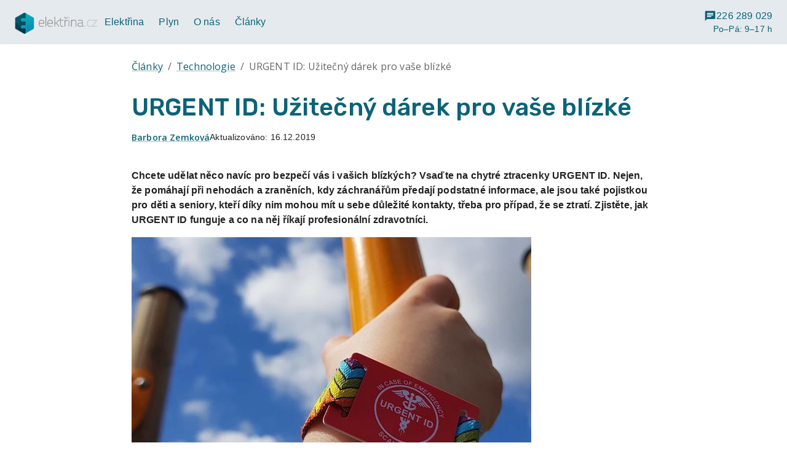

--- FILE ---
content_type: text/html; charset=utf-8
request_url: https://www.elektrina.cz/ztracenky-urgent-id
body_size: 15867
content:
<!DOCTYPE html><html lang="cs"><head><meta charSet="utf-8" data-next-head=""/><meta name="viewport" content="width=device-width" data-next-head=""/><title data-next-head="">URGENT ID: Užitečný dárek pro vaše blízké | Elektřina.cz</title><meta content="Chcete udělat něco navíc pro bezpečí vás i vašich blízkých? Vsaďte na chytré ztracenky URGENT ID. Zjistěte, jak fungují a co na ně říkají zdravotníci." name="description" data-next-head=""/><meta content="Elektřina.cz" property="og:site_name" data-next-head=""/><meta content="URGENT ID: Užitečný dárek pro vaše blízké | Elektřina.cz" property="og:title" data-next-head=""/><meta content="Chcete udělat něco navíc pro bezpečí vás i vašich blízkých? Vsaďte na chytré ztracenky URGENT ID. Zjistěte, jak fungují a co na ně říkají zdravotníci." property="og:description" data-next-head=""/><meta content="website" property="og:type" data-next-head=""/><meta content="https://www.elektrina.cz/ztracenky-urgent-id" property="og:url" data-next-head=""/><meta content="/logo.png" property="og:image" data-next-head=""/><link href="https://www.elektrina.cz/ztracenky-urgent-id" rel="canonical" data-next-head=""/><meta name="emotion-insertion-point" content=""/><link rel="preload" href="/_next/static/media/403511e41efd5e81-s.p.woff2" as="font" type="font/woff2" crossorigin="anonymous" data-next-font="size-adjust"/><link rel="preload" href="/_next/static/media/5b25d60b4670300e-s.p.woff2" as="font" type="font/woff2" crossorigin="anonymous" data-next-font="size-adjust"/><link rel="preload" href="/_next/static/css/7462e9e105f5f754.css" as="style"/><style data-emotion="mui-global 0"></style><style data-emotion="mui-global o6gwfi">html{-webkit-font-smoothing:antialiased;-moz-osx-font-smoothing:grayscale;box-sizing:border-box;-webkit-text-size-adjust:100%;}*,*::before,*::after{box-sizing:inherit;}strong,b{font-weight:700;}body{margin:0;color:rgba(0, 0, 0, 0.87);font-family:"Roboto","Helvetica","Arial",sans-serif;font-weight:400;font-size:1rem;line-height:1.5;letter-spacing:0.00938em;background-color:#fff;}@media print{body{background-color:#fff;}}body::backdrop{background-color:#fff;}</style><style data-emotion="mui-global 160lxxn">html{font-family:'Open Sans','Open Sans Fallback';}a{color:#328e91;}table{border-collapse:collapse;}td{padding:0;}</style><style data-emotion="mui 1c3hv38 1m9s20h 1x5z5q9 1cd89mc 7l4xye 9s7o9p b3ce97 qxq691 v5nt29 7mv2gy twqk72 vh810p 1n7a229 1d7giy4 jj2ztu ihp1gg q7mezt 1dsg7y mdbdp7 51eq8m 1dwlfol 1nd5pgh 923v8n 10y5aqn 19dy1kf 14swynq 1ebprri 13brihr 545imr cg13m5 1hnm6b6 1yuhvjn 12wzab1 5tmjat 1eikg3m 1twzmnh 1njvc8s 8eq4vn 9y3ish 9h6quu 14ovjvq 1yqc798 35ezg3 7i5x4a i5he6i 12qmmbj 1wxaqej dho1p0 b9zgoq 8xl60i 1qba5ff 9wvnva 1mdl386 13gq81l 1gvupgr 1aavahl ndlvnj cu2yqo 1iyka6n wnfue5 rt5gx1 vuxf0f f8wb7g abqyn 15830to 9vd5ud w1p1tq x6iudq 1i8tjli 453v74">.mui-1c3hv38{display:-webkit-box;display:-webkit-flex;display:-ms-flexbox;display:flex;-webkit-box-flex-flow:column;-webkit-flex-flow:column;-ms-flex-flow:column;flex-flow:column;min-height:100vh;background:#fff;}.mui-1m9s20h{background-color:#fff;color:rgba(0, 0, 0, 0.87);-webkit-transition:box-shadow 300ms cubic-bezier(0.4, 0, 0.2, 1) 0ms;transition:box-shadow 300ms cubic-bezier(0.4, 0, 0.2, 1) 0ms;box-shadow:var(--Paper-shadow);background-image:var(--Paper-overlay);display:-webkit-box;display:-webkit-flex;display:-ms-flexbox;display:flex;-webkit-flex-direction:column;-ms-flex-direction:column;flex-direction:column;width:100%;box-sizing:border-box;-webkit-flex-shrink:0;-ms-flex-negative:0;flex-shrink:0;position:static;background-color:var(--AppBar-background);color:var(--AppBar-color);color:inherit;background-color:#e5eaee;position:relative;z-index:9;}.mui-1x5z5q9{width:100%;margin-left:auto;box-sizing:border-box;margin-right:auto;padding-left:16px;padding-right:16px;padding-top:4px;padding-bottom:4px;}@media (min-width:600px){.mui-1x5z5q9{padding-left:24px;padding-right:24px;}}@media (min-width:1536px){.mui-1x5z5q9{max-width:1536px;}}.mui-1cd89mc{position:relative;display:-webkit-box;display:-webkit-flex;display:-ms-flexbox;display:flex;-webkit-align-items:center;-webkit-box-align:center;-ms-flex-align:center;align-items:center;min-height:56px;gap:24px;color:#0c6377;position:static;}@media (min-width:0px){@media (orientation: landscape){.mui-1cd89mc{min-height:48px;}}}@media (min-width:600px){.mui-1cd89mc{min-height:64px;}}.mui-7l4xye{margin:0;font:inherit;line-height:inherit;letter-spacing:inherit;color:#0c6377;-webkit-text-decoration:underline;text-decoration:underline;text-decoration-color:var(--Link-underlineColor);--Link-underlineColor:rgba(12, 99, 119, 0.4);line-height:0;height:22px;margin-bottom:10px;}.mui-7l4xye:hover{text-decoration-color:inherit;}.mui-9s7o9p{max-width:134px;}.mui-b3ce97{display:none;}@media (min-width:900px){.mui-b3ce97{display:-webkit-box;display:-webkit-flex;display:-ms-flexbox;display:flex;-webkit-box-pack:justify;-webkit-justify-content:space-between;justify-content:space-between;-webkit-align-items:center;-webkit-box-align:center;-ms-flex-align:center;align-items:center;-webkit-box-flex:1;-webkit-flex-grow:1;-ms-flex-positive:1;flex-grow:1;gap:16px;}}.mui-qxq691{margin:0;font:inherit;line-height:inherit;letter-spacing:inherit;color:#0c6377;-webkit-text-decoration:underline;text-decoration:underline;text-decoration-color:var(--Link-underlineColor);--Link-underlineColor:rgba(12, 99, 119, 0.4);position:relative;display:-webkit-inline-box;display:-webkit-inline-flex;display:-ms-inline-flexbox;display:inline-flex;padding:22px 8px;font-size:0.85rem;line-height:1.25;-webkit-text-decoration:none;text-decoration:none;cursor:pointer;}.mui-qxq691:hover{text-decoration-color:inherit;}.mui-qxq691:after{content:'';position:absolute;left:0;bottom:16px;height:2px;width:100%;-webkit-transform:scaleX(0);-moz-transform:scaleX(0);-ms-transform:scaleX(0);transform:scaleX(0);background:#389c3a;-webkit-transition:-webkit-transform 100ms cubic-bezier(0.4, 0, 0.2, 1) 0ms;transition:transform 100ms cubic-bezier(0.4, 0, 0.2, 1) 0ms;transform-origin:center;}.mui-qxq691:hover:after{-webkit-transform:scale(1);-moz-transform:scale(1);-ms-transform:scale(1);transform:scale(1);}.mui-qxq691 .MuiSvgIcon-root{font-size:1rem;}.nav-bar-dark .mui-qxq691{color:white;}@media (min-width:1200px){.mui-qxq691{font-size:1rem;padding-left:12px;padding-right:12px;}.mui-qxq691 .MuiSvgIcon-root{font-size:1.25rem;}}.mui-v5nt29{margin-left:auto;display:-webkit-box;display:-webkit-flex;display:-ms-flexbox;display:flex;gap:24px;}.mui-7mv2gy{color:#0c6377;display:-webkit-box;display:-webkit-flex;display:-ms-flexbox;display:flex;-webkit-box-flex-flow:column;-webkit-flex-flow:column;-ms-flex-flow:column;flex-flow:column;-webkit-box-pack:center;-ms-flex-pack:center;-webkit-justify-content:center;justify-content:center;-webkit-align-items:flex-end;-webkit-box-align:flex-end;-ms-flex-align:flex-end;align-items:flex-end;}.nav-bar-dark .mui-7mv2gy,.nav-bar-drawer-dark .mui-7mv2gy{color:white;}.mui-twqk72{font-size:1rem;display:-webkit-box;display:-webkit-flex;display:-ms-flexbox;display:flex;font-weight:500;-webkit-align-items:center;-webkit-box-align:center;-ms-flex-align:center;align-items:center;gap:8px;}.mui-vh810p{-webkit-user-select:none;-moz-user-select:none;-ms-user-select:none;user-select:none;width:1em;height:1em;display:inline-block;-webkit-flex-shrink:0;-ms-flex-negative:0;flex-shrink:0;-webkit-transition:fill 200ms cubic-bezier(0.4, 0, 0.2, 1) 0ms;transition:fill 200ms cubic-bezier(0.4, 0, 0.2, 1) 0ms;fill:currentColor;font-size:1.25rem;}.mui-1n7a229{font-size:0.85rem;}.mui-1d7giy4{margin-left:auto;}@media (min-width:900px){.mui-1d7giy4{display:none;}}.mui-jj2ztu{display:-webkit-box;display:-webkit-flex;display:-ms-flexbox;display:flex;-webkit-flex-direction:row;-ms-flex-direction:row;flex-direction:row;}.mui-jj2ztu>:not(style):not(style){margin:0;}.mui-jj2ztu>:not(style)~:not(style){margin-left:16px;}.mui-ihp1gg{display:-webkit-inline-box;display:-webkit-inline-flex;display:-ms-inline-flexbox;display:inline-flex;-webkit-align-items:center;-webkit-box-align:center;-ms-flex-align:center;align-items:center;-webkit-box-pack:center;-ms-flex-pack:center;-webkit-justify-content:center;justify-content:center;position:relative;box-sizing:border-box;-webkit-tap-highlight-color:transparent;background-color:transparent;outline:0;border:0;margin:0;border-radius:0;padding:0;cursor:pointer;-webkit-user-select:none;-moz-user-select:none;-ms-user-select:none;user-select:none;vertical-align:middle;-moz-appearance:none;-webkit-appearance:none;-webkit-text-decoration:none;text-decoration:none;color:inherit;font-family:var(--font-rubik);font-weight:500;font-size:0.9rem;line-height:1.75;text-transform:none;min-width:64px;padding:6px 16px;border:0;border-radius:12px;-webkit-transition:background-color 250ms cubic-bezier(0.4, 0, 0.2, 1) 0ms,box-shadow 250ms cubic-bezier(0.4, 0, 0.2, 1) 0ms,border-color 250ms cubic-bezier(0.4, 0, 0.2, 1) 0ms,color 250ms cubic-bezier(0.4, 0, 0.2, 1) 0ms;transition:background-color 250ms cubic-bezier(0.4, 0, 0.2, 1) 0ms,box-shadow 250ms cubic-bezier(0.4, 0, 0.2, 1) 0ms,border-color 250ms cubic-bezier(0.4, 0, 0.2, 1) 0ms,color 250ms cubic-bezier(0.4, 0, 0.2, 1) 0ms;padding:6px 8px;color:var(--variant-textColor);background-color:var(--variant-textBg);--variant-textColor:#0c6377;--variant-outlinedColor:#0c6377;--variant-outlinedBorder:rgba(12, 99, 119, 0.5);--variant-containedColor:#fff;--variant-containedBg:#0c6377;padding:4px 5px;font-size:0.8125rem;font-weight:bold;padding:0.5rem 0.5rem 0.45rem;background-color:transparent;color:primary;min-width:48px;}.mui-ihp1gg::-moz-focus-inner{border-style:none;}.mui-ihp1gg.Mui-disabled{pointer-events:none;cursor:default;}@media print{.mui-ihp1gg{-webkit-print-color-adjust:exact;color-adjust:exact;}}.mui-ihp1gg:hover{-webkit-text-decoration:none;text-decoration:none;}.mui-ihp1gg.Mui-disabled{color:rgba(0, 0, 0, 0.26);}@media (hover: hover){.mui-ihp1gg:hover{--variant-containedBg:#064351;--variant-textBg:rgba(12, 99, 119, 0.04);--variant-outlinedBorder:#0c6377;--variant-outlinedBg:rgba(12, 99, 119, 0.04);}}.mui-q7mezt{-webkit-user-select:none;-moz-user-select:none;-ms-user-select:none;user-select:none;width:1em;height:1em;display:inline-block;-webkit-flex-shrink:0;-ms-flex-negative:0;flex-shrink:0;-webkit-transition:fill 200ms cubic-bezier(0.4, 0, 0.2, 1) 0ms;transition:fill 200ms cubic-bezier(0.4, 0, 0.2, 1) 0ms;fill:currentColor;font-size:1.5rem;}.mui-1dsg7y{width:100%;margin-left:auto;box-sizing:border-box;margin-right:auto;padding-left:16px;padding-right:16px;padding-top:24px;padding-bottom:64px;}@media (min-width:600px){.mui-1dsg7y{padding-left:24px;padding-right:24px;}}@media (min-width:900px){.mui-1dsg7y{max-width:900px;}}.mui-mdbdp7{margin:0;font-family:var(--font-open-sans);font-weight:400;font-size:1rem;line-height:1.5;color:rgba(0, 0, 0, 0.6);margin-bottom:32px;}.mui-51eq8m{display:-webkit-box;display:-webkit-flex;display:-ms-flexbox;display:flex;-webkit-box-flex-wrap:wrap;-webkit-flex-wrap:wrap;-ms-flex-wrap:wrap;flex-wrap:wrap;-webkit-align-items:center;-webkit-box-align:center;-ms-flex-align:center;align-items:center;padding:0;margin:0;list-style:none;}.mui-1dwlfol{margin:0;font:inherit;line-height:inherit;letter-spacing:inherit;color:#0c6377;-webkit-text-decoration:underline;text-decoration:underline;text-decoration-color:var(--Link-underlineColor);--Link-underlineColor:rgba(12, 99, 119, 0.4);}.mui-1dwlfol:hover{text-decoration-color:inherit;}.mui-1nd5pgh{display:-webkit-box;display:-webkit-flex;display:-ms-flexbox;display:flex;-webkit-user-select:none;-moz-user-select:none;-ms-user-select:none;user-select:none;margin-left:8px;margin-right:8px;}.mui-923v8n{margin:0;font-family:var(--font-rubik);font-weight:500;font-size:2.5rem;line-height:1.167;margin-bottom:0.35em;color:#0c6377;}.app-header .mui-923v8n{color:white;}.mui-10y5aqn{gap:8px;margin-bottom:24px;display:-webkit-inline-box;display:-webkit-inline-flex;display:-ms-inline-flexbox;display:inline-flex;font-size:0.875rem;}.mui-19dy1kf{margin:0;font-family:var(--font-open-sans);font-weight:400;font-size:1rem;line-height:1.5;font-weight:600;font-size:inherit;font-style:normal;}.mui-14swynq{margin:0;font:inherit;line-height:inherit;letter-spacing:inherit;color:#0c6377;-webkit-text-decoration:underline;text-decoration:underline;text-decoration-color:var(--Link-underlineColor);--Link-underlineColor:rgba(12, 99, 119, 0.4);display:inline;}.mui-14swynq:hover{text-decoration-color:inherit;}.mui-1ebprri{margin-top:16px;margin-bottom:16px;}.mui-13brihr{text-align:left;}.mui-545imr{margin-bottom:32px;}.page-part-container-dark>.MuiContainer-root>div:not(.MuiPaper-root) .mui-545imr a{color:#a6d8e1;}.mui-cg13m5{text-align:left;}.mui-cg13m5 ul>li,.mui-cg13m5 ol>li{margin-bottom:8px;}.mui-cg13m5 a,.mui-cg13m5 a:hover,.mui-cg13m5 a:visited{color:inherit;}.mui-cg13m5 p{margin:16px 0px;}.mui-cg13m5 p:last-child{margin:0;}.mui-cg13m5 h1{font-family:var(--font-rubik);font-weight:500;font-size:2.5rem;line-height:1.167;}.app-header .mui-cg13m5 h1{color:white;}.mui-cg13m5 h2{font-family:var(--font-rubik);font-weight:500;font-size:2.25rem;line-height:1.2;}.mui-cg13m5 h3{font-family:var(--font-rubik);font-weight:500;font-size:1.75rem;line-height:1.167;}.mui-cg13m5 h4{font-family:var(--font-rubik);font-weight:500;font-size:1.5rem;line-height:1.235;}.mui-cg13m5 h1,.mui-cg13m5 h2,.mui-cg13m5 h3,.mui-cg13m5 h4{color:#0c6377;}.mui-cg13m5 img{max-width:100%;}.mui-cg13m5 figure{margin:0;}.mui-cg13m5 figcaption{font-family:var(--font-open-sans);font-weight:400;font-size:0.75rem;line-height:1.66;color:#59687e;}.mui-cg13m5 table{border-spacing:0;width:100%;table-layout:fixed;}.mui-cg13m5 table:not(:first-child){margin-top:24px;}.mui-cg13m5 table:not(:last-child){margin-bottom:24px;}.mui-cg13m5 table td,.mui-cg13m5 table th{padding:16px;font-family:var(--font-open-sans);font-weight:500;font-size:0.875rem;line-height:1.57;}.mui-cg13m5 table td:not(:last-child),.mui-cg13m5 table th:not(:last-child){border-right:1px solid #d1d7df;}.mui-cg13m5 table th{background-color:#0c6377;color:#fff;}.mui-cg13m5 table th a,.mui-cg13m5 table th a:hover,.mui-cg13m5 table th a:visited{color:#fff;}.mui-cg13m5 table th h3:first-child,.mui-cg13m5 table th h4:first-child,.mui-cg13m5 table th h5:first-child{margin-top:0;}.mui-cg13m5 table th h3:last-child,.mui-cg13m5 table th h4:last-child,.mui-cg13m5 table th h5:last-child{margin-bottom:0;}.mui-cg13m5 table th h3{font-size:1.5rem;}.mui-cg13m5 table th h4{font-size:1.35rem;}.mui-cg13m5 table th h5{font-size:1.15rem;}.mui-cg13m5 table tr:nth-child(even){background-color:#f3f3f6;}.mui-cg13m5 table tr:nth-child(odd){background-color:#fff;}.mui-cg13m5 table thead tr:first-child th:first-child{border-top-left-radius:12px;}.mui-cg13m5 table thead tr:first-child th:last-child{border-top-right-radius:12px;}.mui-cg13m5 table tbody tr:last-child td:first-child{border-bottom-left-radius:12px;}.mui-cg13m5 table tbody tr:last-child td:last-child{border-bottom-right-radius:12px;}.mui-cg13m5 li,.mui-cg13m5 ol{list-style-position:outside;}.mui-1hnm6b6{margin-top:48px;}.mui-1yuhvjn{margin-top:16px;}.mui-12wzab1{display:-webkit-box;display:-webkit-flex;display:-ms-flexbox;display:flex;-webkit-align-items:stretch;-webkit-box-align:stretch;-ms-flex-align:stretch;align-items:stretch;-webkit-box-pack:justify;-webkit-justify-content:space-between;justify-content:space-between;margin-bottom:8px;}.mui-5tmjat{margin:0;font-family:var(--font-rubik);font-weight:500;font-size:1.75rem;line-height:1.167;color:#0c6377;font-weight:700;}.mui-1eikg3m{box-sizing:border-box;display:-webkit-box;display:-webkit-flex;display:-ms-flexbox;display:flex;-webkit-box-flex-wrap:wrap;-webkit-flex-wrap:wrap;-ms-flex-wrap:wrap;flex-wrap:wrap;width:100%;-webkit-flex-direction:row;-ms-flex-direction:row;flex-direction:row;margin-top:calc(-1 * 16px);width:calc(100% + 16px);margin-left:calc(-1 * 16px);}.mui-1eikg3m>.MuiGrid-item{padding-top:16px;}.mui-1eikg3m>.MuiGrid-item{padding-left:16px;}.mui-1twzmnh{box-sizing:border-box;margin:0;-webkit-flex-direction:row;-ms-flex-direction:row;flex-direction:row;-webkit-flex-basis:100%;-ms-flex-preferred-size:100%;flex-basis:100%;-webkit-box-flex:0;-webkit-flex-grow:0;-ms-flex-positive:0;flex-grow:0;max-width:100%;}@media (min-width:600px){.mui-1twzmnh{-webkit-flex-basis:50%;-ms-flex-preferred-size:50%;flex-basis:50%;-webkit-box-flex:0;-webkit-flex-grow:0;-ms-flex-positive:0;flex-grow:0;max-width:50%;}}@media (min-width:900px){.mui-1twzmnh{-webkit-flex-basis:33.333333%;-ms-flex-preferred-size:33.333333%;flex-basis:33.333333%;-webkit-box-flex:0;-webkit-flex-grow:0;-ms-flex-positive:0;flex-grow:0;max-width:33.333333%;}}@media (min-width:1200px){.mui-1twzmnh{-webkit-flex-basis:33.333333%;-ms-flex-preferred-size:33.333333%;flex-basis:33.333333%;-webkit-box-flex:0;-webkit-flex-grow:0;-ms-flex-positive:0;flex-grow:0;max-width:33.333333%;}}@media (min-width:1536px){.mui-1twzmnh{-webkit-flex-basis:33.333333%;-ms-flex-preferred-size:33.333333%;flex-basis:33.333333%;-webkit-box-flex:0;-webkit-flex-grow:0;-ms-flex-positive:0;flex-grow:0;max-width:33.333333%;}}.mui-1njvc8s{background-color:#fff;color:rgba(0, 0, 0, 0.87);-webkit-transition:box-shadow 300ms cubic-bezier(0.4, 0, 0.2, 1) 0ms;transition:box-shadow 300ms cubic-bezier(0.4, 0, 0.2, 1) 0ms;border-radius:12px;box-shadow:var(--Paper-shadow);background-image:var(--Paper-overlay);overflow:hidden;height:100%;display:-webkit-box;display:-webkit-flex;display:-ms-flexbox;display:flex;-webkit-flex-direction:column;-ms-flex-direction:column;flex-direction:column;}.mui-8eq4vn{display:-webkit-inline-box;display:-webkit-inline-flex;display:-ms-inline-flexbox;display:inline-flex;-webkit-align-items:center;-webkit-box-align:center;-ms-flex-align:center;align-items:center;-webkit-box-pack:center;-ms-flex-pack:center;-webkit-justify-content:center;justify-content:center;position:relative;box-sizing:border-box;-webkit-tap-highlight-color:transparent;background-color:transparent;outline:0;border:0;margin:0;border-radius:0;padding:0;cursor:pointer;-webkit-user-select:none;-moz-user-select:none;-ms-user-select:none;user-select:none;vertical-align:middle;-moz-appearance:none;-webkit-appearance:none;-webkit-text-decoration:none;text-decoration:none;color:inherit;display:block;text-align:inherit;border-radius:inherit;width:100%;}.mui-8eq4vn::-moz-focus-inner{border-style:none;}.mui-8eq4vn.Mui-disabled{pointer-events:none;cursor:default;}@media print{.mui-8eq4vn{-webkit-print-color-adjust:exact;color-adjust:exact;}}.mui-8eq4vn:hover .MuiCardActionArea-focusHighlight{opacity:0.04;}@media (hover: none){.mui-8eq4vn:hover .MuiCardActionArea-focusHighlight{opacity:0;}}.mui-8eq4vn.Mui-focusVisible .MuiCardActionArea-focusHighlight{opacity:0.12;}.mui-9y3ish{display:block;-webkit-background-size:cover;background-size:cover;background-repeat:no-repeat;-webkit-background-position:center;background-position:center;width:100%;object-fit:cover;}.mui-9h6quu{overflow:hidden;pointer-events:none;position:absolute;top:0;right:0;bottom:0;left:0;border-radius:inherit;opacity:0;background-color:currentcolor;-webkit-transition:opacity 250ms cubic-bezier(0.4, 0, 0.2, 1) 0ms;transition:opacity 250ms cubic-bezier(0.4, 0, 0.2, 1) 0ms;}.mui-14ovjvq{padding:16px;height:100%;display:-webkit-box;display:-webkit-flex;display:-ms-flexbox;display:flex;-webkit-flex-direction:column;-ms-flex-direction:column;flex-direction:column;gap:8px;}.mui-14ovjvq:last-child{padding-bottom:24px;}.mui-1yqc798{margin:0;font-family:var(--font-open-sans);font-weight:400;font-size:0.75rem;line-height:1.66;color:#59687e;}.mui-35ezg3{font-weight:600;}.mui-7i5x4a{margin:0;font-family:var(--font-rubik);font-weight:500;font-size:1.15rem;line-height:1.4;font-family:var(--font-open-sans);font-weight:bold;}.mui-7i5x4a a{-webkit-text-decoration:none;text-decoration:none;color:#000;}.mui-7i5x4a a:hover{-webkit-text-decoration:underline;text-decoration:underline;}.mui-i5he6i{margin:0;font-family:var(--font-open-sans);font-weight:400;font-size:0.875rem;line-height:1.43;}.mui-12qmmbj{box-sizing:border-box;display:-webkit-box;display:-webkit-flex;display:-ms-flexbox;display:flex;-webkit-box-flex-wrap:wrap;-webkit-flex-wrap:wrap;-ms-flex-wrap:wrap;flex-wrap:wrap;width:100%;-webkit-flex-direction:row;-ms-flex-direction:row;flex-direction:row;margin-top:calc(-1 * 8px);width:calc(100% + 8px);margin-left:calc(-1 * 8px);margin-top:auto;}.mui-12qmmbj>.MuiGrid-item{padding-top:8px;}.mui-12qmmbj>.MuiGrid-item{padding-left:8px;}.mui-1wxaqej{box-sizing:border-box;margin:0;-webkit-flex-direction:row;-ms-flex-direction:row;flex-direction:row;}.mui-dho1p0{display:-webkit-inline-box;display:-webkit-inline-flex;display:-ms-inline-flexbox;display:inline-flex;-webkit-align-items:center;-webkit-box-align:center;-ms-flex-align:center;align-items:center;-webkit-box-pack:center;-ms-flex-pack:center;-webkit-justify-content:center;justify-content:center;position:relative;box-sizing:border-box;-webkit-tap-highlight-color:transparent;background-color:transparent;outline:0;border:0;margin:0;border-radius:0;padding:0;cursor:pointer;-webkit-user-select:none;-moz-user-select:none;-ms-user-select:none;user-select:none;vertical-align:middle;-moz-appearance:none;-webkit-appearance:none;-webkit-text-decoration:none;text-decoration:none;color:inherit;max-width:100%;font-family:var(--font-open-sans);font-size:0.8125rem;display:-webkit-inline-box;display:-webkit-inline-flex;display:-ms-inline-flexbox;display:inline-flex;-webkit-align-items:center;-webkit-box-align:center;-ms-flex-align:center;align-items:center;-webkit-box-pack:center;-ms-flex-pack:center;-webkit-justify-content:center;justify-content:center;height:32px;color:rgba(0, 0, 0, 0.87);background-color:rgba(0, 0, 0, 0.08);border-radius:16px;white-space:nowrap;-webkit-transition:background-color 300ms cubic-bezier(0.4, 0, 0.2, 1) 0ms,box-shadow 300ms cubic-bezier(0.4, 0, 0.2, 1) 0ms;transition:background-color 300ms cubic-bezier(0.4, 0, 0.2, 1) 0ms,box-shadow 300ms cubic-bezier(0.4, 0, 0.2, 1) 0ms;cursor:unset;outline:0;-webkit-text-decoration:none;text-decoration:none;border:0;padding:0;vertical-align:middle;box-sizing:border-box;height:24px;background-color:#328e91;color:#fff;-webkit-user-select:none;-moz-user-select:none;-ms-user-select:none;user-select:none;-webkit-tap-highlight-color:transparent;cursor:pointer;}.mui-dho1p0::-moz-focus-inner{border-style:none;}.mui-dho1p0.Mui-disabled{pointer-events:none;cursor:default;}@media print{.mui-dho1p0{-webkit-print-color-adjust:exact;color-adjust:exact;}}.mui-dho1p0.Mui-disabled{opacity:0.38;pointer-events:none;}.mui-dho1p0 .MuiChip-avatar{margin-left:5px;margin-right:-6px;width:24px;height:24px;color:#111111;font-size:0.75rem;}.mui-dho1p0 .MuiChip-avatarColorPrimary{color:#fff;background-color:#064351;}.mui-dho1p0 .MuiChip-avatarColorSecondary{color:#fff;background-color:#2a702b;}.mui-dho1p0 .MuiChip-avatarSmall{margin-left:4px;margin-right:-4px;width:18px;height:18px;font-size:0.625rem;}.mui-dho1p0 .MuiChip-icon{margin-left:5px;margin-right:-6px;}.mui-dho1p0 .MuiChip-deleteIcon{-webkit-tap-highlight-color:transparent;color:rgba(0, 0, 0, 0.26);font-size:22px;cursor:pointer;margin:0 5px 0 -6px;}.mui-dho1p0 .MuiChip-deleteIcon:hover{color:rgba(0, 0, 0, 0.4);}.mui-dho1p0 .MuiChip-icon{font-size:18px;margin-left:4px;margin-right:-4px;}.mui-dho1p0 .MuiChip-deleteIcon{font-size:16px;margin-right:4px;margin-left:-4px;}.mui-dho1p0 .MuiChip-deleteIcon{color:rgba(255, 255, 255, 0.7);}.mui-dho1p0 .MuiChip-deleteIcon:hover,.mui-dho1p0 .MuiChip-deleteIcon:active{color:#fff;}.mui-dho1p0 .MuiChip-icon{color:#111111;}.mui-dho1p0 .MuiChip-icon{color:inherit;}.mui-dho1p0:hover{background-color:rgba(0, 0, 0, 0.12);}.mui-dho1p0.Mui-focusVisible{background-color:rgba(0, 0, 0, 0.2);}.mui-dho1p0:active{box-shadow:0px 2px 1px -1px rgba(0,0,0,0.2),0px 1px 1px 0px rgba(0,0,0,0.14),0px 1px 3px 0px rgba(0,0,0,0.12);}.mui-dho1p0:hover,.mui-dho1p0.Mui-focusVisible{background-color:#267173;}.mui-b9zgoq{overflow:hidden;text-overflow:ellipsis;padding-left:12px;padding-right:12px;white-space:nowrap;padding-left:8px;padding-right:8px;}.mui-8xl60i{margin-top:auto;}.mui-1qba5ff{background:linear-gradient(to bottom, #0c6377, #064351);color:#d1d7df;padding-top:32px;padding-bottom:16px;border-top-left-radius:12px;border-top-right-radius:12px;}@media (min-width:1200px){.mui-1qba5ff{padding-left:8px;padding-right:8px;}}.mui-9wvnva{width:100%;margin-left:auto;box-sizing:border-box;margin-right:auto;padding-left:16px;padding-right:16px;}@media (min-width:600px){.mui-9wvnva{padding-left:24px;padding-right:24px;}}@media (min-width:1200px){.mui-9wvnva{max-width:1200px;}}.mui-1mdl386{display:-webkit-box;display:-webkit-flex;display:-ms-flexbox;display:flex;-webkit-flex-direction:column;-ms-flex-direction:column;flex-direction:column;}@media (min-width:600px){.mui-1mdl386{-webkit-flex-direction:row;-ms-flex-direction:row;flex-direction:row;-webkit-box-pack:justify;-webkit-justify-content:space-between;justify-content:space-between;-webkit-align-items:end;-webkit-box-align:end;-ms-flex-align:end;align-items:end;}}.mui-13gq81l{margin:0;font-family:var(--font-open-sans);font-weight:400;font-size:1rem;line-height:1.5;}.mui-1gvupgr{display:-webkit-box;display:-webkit-flex;display:-ms-flexbox;display:flex;gap:8px;margin-top:16px;}@media (min-width:600px){.mui-1gvupgr{margin:0;}}.mui-1aavahl{margin:0;-webkit-flex-shrink:0;-ms-flex-negative:0;flex-shrink:0;border-width:0;border-style:solid;border-color:rgba(0, 0, 0, 0.12);border-bottom-width:thin;background:#4c8da5;margin-top:16px;}.mui-ndlvnj{box-sizing:border-box;display:-webkit-box;display:-webkit-flex;display:-ms-flexbox;display:flex;-webkit-box-flex-wrap:wrap;-webkit-flex-wrap:wrap;-ms-flex-wrap:wrap;flex-wrap:wrap;width:100%;-webkit-flex-direction:row;-ms-flex-direction:row;flex-direction:row;-webkit-box-pack:justify;-webkit-justify-content:space-between;justify-content:space-between;margin-top:16px;}.mui-cu2yqo{box-sizing:border-box;margin:0;-webkit-flex-direction:row;-ms-flex-direction:row;flex-direction:row;-webkit-flex-basis:100%;-ms-flex-preferred-size:100%;flex-basis:100%;-webkit-box-flex:0;-webkit-flex-grow:0;-ms-flex-positive:0;flex-grow:0;max-width:100%;}@media (min-width:600px){.mui-cu2yqo{-webkit-flex-basis:100%;-ms-flex-preferred-size:100%;flex-basis:100%;-webkit-box-flex:0;-webkit-flex-grow:0;-ms-flex-positive:0;flex-grow:0;max-width:100%;}}@media (min-width:900px){.mui-cu2yqo{-webkit-flex-basis:100%;-ms-flex-preferred-size:100%;flex-basis:100%;-webkit-box-flex:0;-webkit-flex-grow:0;-ms-flex-positive:0;flex-grow:0;max-width:100%;}}@media (min-width:1200px){.mui-cu2yqo{-webkit-flex-basis:auto;-ms-flex-preferred-size:auto;flex-basis:auto;-webkit-box-flex:0;-webkit-flex-grow:0;-ms-flex-positive:0;flex-grow:0;-webkit-flex-shrink:0;-ms-flex-negative:0;flex-shrink:0;max-width:none;width:auto;}}@media (min-width:1536px){.mui-cu2yqo{-webkit-flex-basis:auto;-ms-flex-preferred-size:auto;flex-basis:auto;-webkit-box-flex:0;-webkit-flex-grow:0;-ms-flex-positive:0;flex-grow:0;-webkit-flex-shrink:0;-ms-flex-negative:0;flex-shrink:0;max-width:none;width:auto;}}.mui-1iyka6n{background-color:#fff;color:rgba(0, 0, 0, 0.87);-webkit-transition:box-shadow 300ms cubic-bezier(0.4, 0, 0.2, 1) 0ms;transition:box-shadow 300ms cubic-bezier(0.4, 0, 0.2, 1) 0ms;border-radius:12px;box-shadow:var(--Paper-shadow);background-image:var(--Paper-overlay);position:relative;-webkit-transition:margin 150ms cubic-bezier(0.4, 0, 0.2, 1) 0ms;transition:margin 150ms cubic-bezier(0.4, 0, 0.2, 1) 0ms;overflow-anchor:none;border-radius:0;border:none;background-color:transparent;box-shadow:none;}.mui-1iyka6n::before{position:absolute;left:0;top:-1px;right:0;height:1px;content:"";opacity:1;background-color:rgba(0, 0, 0, 0.12);-webkit-transition:opacity 150ms cubic-bezier(0.4, 0, 0.2, 1) 0ms,background-color 150ms cubic-bezier(0.4, 0, 0.2, 1) 0ms;transition:opacity 150ms cubic-bezier(0.4, 0, 0.2, 1) 0ms,background-color 150ms cubic-bezier(0.4, 0, 0.2, 1) 0ms;}.mui-1iyka6n:first-of-type::before{display:none;}.mui-1iyka6n.Mui-expanded::before{opacity:0;}.mui-1iyka6n.Mui-expanded:first-of-type{margin-top:0;}.mui-1iyka6n.Mui-expanded:last-of-type{margin-bottom:0;}.mui-1iyka6n.Mui-expanded+.mui-1iyka6n.Mui-expanded::before{display:none;}.mui-1iyka6n.Mui-disabled{background-color:rgba(0, 0, 0, 0.12);}.mui-1iyka6n:first-of-type{border-top-left-radius:12px;border-top-right-radius:12px;}.mui-1iyka6n:last-of-type{border-bottom-left-radius:12px;border-bottom-right-radius:12px;}@supports (-ms-ime-align: auto){.mui-1iyka6n:last-of-type{border-bottom-left-radius:0;border-bottom-right-radius:0;}}.mui-1iyka6n,.mui-1iyka6n .Mui-expanded{color:#fff;}@media (min-width:1200px){.mui-1iyka6n{cursor:default!important;}.mui-1iyka6n .MuiCollapse-root{min-height:auto!important;height:auto!important;visibility:visible!important;}}.mui-wnfue5{all:unset;}.mui-rt5gx1{display:-webkit-inline-box;display:-webkit-inline-flex;display:-ms-inline-flexbox;display:inline-flex;-webkit-align-items:center;-webkit-box-align:center;-ms-flex-align:center;align-items:center;-webkit-box-pack:center;-ms-flex-pack:center;-webkit-justify-content:center;justify-content:center;position:relative;box-sizing:border-box;-webkit-tap-highlight-color:transparent;background-color:transparent;outline:0;border:0;margin:0;border-radius:0;padding:0;cursor:pointer;-webkit-user-select:none;-moz-user-select:none;-ms-user-select:none;user-select:none;vertical-align:middle;-moz-appearance:none;-webkit-appearance:none;-webkit-text-decoration:none;text-decoration:none;color:inherit;display:-webkit-box;display:-webkit-flex;display:-ms-flexbox;display:flex;width:100%;min-height:48px;padding:0px 16px;-webkit-transition:min-height 150ms cubic-bezier(0.4, 0, 0.2, 1) 0ms,background-color 150ms cubic-bezier(0.4, 0, 0.2, 1) 0ms;transition:min-height 150ms cubic-bezier(0.4, 0, 0.2, 1) 0ms,background-color 150ms cubic-bezier(0.4, 0, 0.2, 1) 0ms;color:#fff;font-weight:600;font-size:1.15rem;padding:0;}.mui-rt5gx1::-moz-focus-inner{border-style:none;}.mui-rt5gx1.Mui-disabled{pointer-events:none;cursor:default;}@media print{.mui-rt5gx1{-webkit-print-color-adjust:exact;color-adjust:exact;}}.mui-rt5gx1.Mui-focusVisible{background-color:rgba(0, 0, 0, 0.12);}.mui-rt5gx1.Mui-disabled{opacity:0.38;}.mui-rt5gx1:hover:not(.Mui-disabled){cursor:pointer;}.mui-rt5gx1 .MuiSvgIcon-root{color:#f1f7f8;}@media (min-width:1200px){.mui-rt5gx1{cursor:default!important;}.mui-rt5gx1 .MuiSvgIcon-root{display:none;}}.mui-vuxf0f{display:-webkit-box;display:-webkit-flex;display:-ms-flexbox;display:flex;text-align:start;-webkit-box-flex:1;-webkit-flex-grow:1;-ms-flex-positive:1;flex-grow:1;margin:12px 0;}.mui-f8wb7g{display:-webkit-box;display:-webkit-flex;display:-ms-flexbox;display:flex;color:rgba(0, 0, 0, 0.54);-webkit-transform:rotate(0deg);-moz-transform:rotate(0deg);-ms-transform:rotate(0deg);transform:rotate(0deg);-webkit-transition:-webkit-transform 150ms cubic-bezier(0.4, 0, 0.2, 1) 0ms;transition:transform 150ms cubic-bezier(0.4, 0, 0.2, 1) 0ms;}.mui-f8wb7g.Mui-expanded{-webkit-transform:rotate(180deg);-moz-transform:rotate(180deg);-ms-transform:rotate(180deg);transform:rotate(180deg);}.mui-abqyn{height:0;overflow:hidden;-webkit-transition:height 300ms cubic-bezier(0.4, 0, 0.2, 1) 0ms;transition:height 300ms cubic-bezier(0.4, 0, 0.2, 1) 0ms;visibility:hidden;}.mui-15830to{display:-webkit-box;display:-webkit-flex;display:-ms-flexbox;display:flex;width:100%;}.mui-9vd5ud{width:100%;}.mui-w1p1tq{padding:8px 16px 16px;padding:0px 0px 24px;}.mui-x6iudq{margin:0;font-family:var(--font-open-sans);font-weight:400;font-size:0.875rem;line-height:1.43;color:#0c6377;display:-webkit-box;display:-webkit-flex;display:-ms-flexbox;display:flex;-webkit-text-decoration:none;text-decoration:none;color:#d1d7df;}.mui-x6iudq:hover{-webkit-text-decoration:underline;text-decoration:underline;}.mui-x6iudq:not(:last-child){margin-bottom:8px;}.mui-1i8tjli{margin-top:32px;padding-top:16px;}.mui-453v74{margin:0;font-family:var(--font-open-sans);font-weight:400;font-size:0.875rem;line-height:1.43;text-align:center;}</style><link rel="stylesheet" href="/_next/static/css/7462e9e105f5f754.css" data-n-g=""/><noscript data-n-css=""></noscript><script defer="" noModule="" src="/_next/static/chunks/polyfills-42372ed130431b0a.js"></script><script defer="" src="/_next/static/chunks/3360-f3efc75520d76b9e.js"></script><script defer="" src="/_next/static/chunks/2688-bb82f32266f501d4.js"></script><script defer="" src="/_next/static/chunks/3588-3cb3e4d2e0305c1c.js"></script><script defer="" src="/_next/static/chunks/7360-488bd11e01f27c4b.js"></script><script defer="" src="/_next/static/chunks/4815-d84cf41e7a8d194d.js"></script><script defer="" src="/_next/static/chunks/2988.3c7568a810c132fd.js"></script><script defer="" src="/_next/static/chunks/2002.d4c29c7f7620bb65.js"></script><script src="/_next/static/chunks/webpack-9c0b55a58876eebb.js" defer=""></script><script src="/_next/static/chunks/framework-12130cb3704cc89b.js" defer=""></script><script src="/_next/static/chunks/main-a920eabe73c4db4e.js" defer=""></script><script src="/_next/static/chunks/pages/_app-c37ebb75be2b4ebb.js" defer=""></script><script src="/_next/static/chunks/pages/%5B...slug%5D-d5dbe55eac025eb6.js" defer=""></script><script src="/_next/static/3XKF6ZUKznRjJOJjPLCWb/_buildManifest.js" defer=""></script><script src="/_next/static/3XKF6ZUKznRjJOJjPLCWb/_ssgManifest.js" defer=""></script></head><body><link rel="preload" as="image" href="/logo.png"/><link rel="preload" as="image" href="https://minio.usetreno.cz/strapi-media/small_article_fotovoltaika_b5b760cd96.jpg"/><link rel="preload" as="image" href="https://minio.usetreno.cz/strapi-media/small_article_fotovoltaika_v_zime_5dad7d6fff.jpg"/><link rel="preload" as="image" href="https://minio.usetreno.cz/strapi-media/small_article_infotherma_2025_1_d3de24c7aa.jpg"/><div id="__next"><div class="__variable_caaf6f __variable_ac1fdd"><div class="mui-1c3hv38"><header class="MuiPaper-root MuiPaper-elevation MuiPaper-elevation0 MuiAppBar-root MuiAppBar-colorMuted MuiAppBar-positionStatic nav-bar mui-1m9s20h" style="--Paper-shadow:none"><div class="MuiContainer-root MuiContainer-maxWidthXl mui-1x5z5q9"><div class="MuiToolbar-root MuiToolbar-regular mui-1cd89mc"><a class="MuiTypography-root MuiTypography-inherit MuiLink-root MuiLink-underlineAlways mui-7l4xye" href="/"><img alt="Elektřina.cz" src="/logo.png" class="mui-9s7o9p"/></a><div class="MuiBox-root mui-b3ce97"><nav role="navigation" class="mui-0"><a class="MuiTypography-root MuiTypography-inherit MuiLink-root MuiLink-underlineAlways mui-qxq691" href="/srovnani-cen-elektriny">Elektřina</a><a class="MuiTypography-root MuiTypography-inherit MuiLink-root MuiLink-underlineAlways mui-qxq691" href="/energie-plyn">Plyn</a><a class="MuiTypography-root MuiTypography-inherit MuiLink-root MuiLink-underlineAlways mui-qxq691" href="/o-nas">O nás</a><a class="MuiTypography-root MuiTypography-inherit MuiLink-root MuiLink-underlineAlways mui-qxq691" href="/clanky">Články</a></nav><div class="MuiBox-root mui-v5nt29"><div class="mui-7mv2gy"><div class="mui-twqk72"><svg class="MuiSvgIcon-root MuiSvgIcon-fontSizeSmall mui-vh810p" focusable="false" aria-hidden="true" viewBox="0 0 24 24" data-testid="ChatIcon"><path d="M20 2H4c-1.1 0-1.99.9-1.99 2L2 22l4-4h14c1.1 0 2-.9 2-2V4c0-1.1-.9-2-2-2M6 9h12v2H6zm8 5H6v-2h8zm4-6H6V6h12z"></path></svg> <!-- -->226 289 029</div><div class="mui-1n7a229">Po–Pá: 9–17 h</div></div></div></div><div class="mui-1d7giy4"><div class="MuiStack-root mui-jj2ztu"><button class="MuiButtonBase-root MuiButton-root MuiButton-text MuiButton-textPrimary MuiButton-sizeSmall MuiButton-textSizeSmall MuiButton-colorPrimary MuiButton-root MuiButton-text MuiButton-textPrimary MuiButton-sizeSmall MuiButton-textSizeSmall MuiButton-colorPrimary mui-ihp1gg" tabindex="0" type="button"><svg class="MuiSvgIcon-root MuiSvgIcon-fontSizeMedium mui-q7mezt" focusable="false" aria-hidden="true" viewBox="0 0 24 24" data-testid="MenuIcon"><path d="M3 18h18v-2H3zm0-5h18v-2H3zm0-7v2h18V6z"></path></svg></button></div></div></div></div></header><article><div class="MuiContainer-root MuiContainer-maxWidthMd mui-1dsg7y"><nav class="MuiTypography-root MuiTypography-body1 MuiBreadcrumbs-root mui-mdbdp7"><ol class="MuiBreadcrumbs-ol mui-51eq8m"><li class="MuiBreadcrumbs-li"><a class="MuiTypography-root MuiTypography-inherit MuiLink-root MuiLink-underlineAlways mui-1dwlfol" href="/clanky">Články</a></li><li aria-hidden="true" class="MuiBreadcrumbs-separator mui-1nd5pgh">/</li><li class="MuiBreadcrumbs-li"><a class="MuiTypography-root MuiTypography-inherit MuiLink-root MuiLink-underlineAlways mui-1dwlfol" href="/clanky/veda-a-technika">Technologie</a></li><li aria-hidden="true" class="MuiBreadcrumbs-separator mui-1nd5pgh">/</li><li class="MuiBreadcrumbs-li"><span>URGENT ID: Užitečný dárek pro vaše blízké</span></li></ol></nav><h1 class="MuiTypography-root MuiTypography-h1 MuiTypography-gutterBottom mui-923v8n">URGENT ID: Užitečný dárek pro vaše blízké</h1><div class="MuiBox-root mui-10y5aqn"><address class="MuiTypography-root MuiTypography-body1 mui-19dy1kf"><a class="MuiTypography-root MuiTypography-inherit MuiLink-root MuiLink-underlineAlways mui-14swynq" href="/autori/barbora-zemkova">Barbora Zemková</a></address><div><span>Aktualizováno<!-- -->: </span><time dateTime="2019-12-16T23:00:00.000Z">16.12.2019</time></div></div><div><div class="MuiBox-root mui-1ebprri" meta="[object Object]"><div class="text-content-wrapper MuiBox-root mui-13brihr"><div class="text-content MuiBox-root mui-545imr"><div class="mui-cg13m5">
        <p><strong>Chcete udělat něco navíc pro bezpečí vás i vašich blízkých? Vsaďte na chytré ztracenky URGENT ID. Nejen, že pomáhají při nehodách a zraněních, kdy záchranářům předají podstatné informace, ale jsou také pojistkou pro děti a seniory, kteří díky nim mohou mít u sebe důležité kontakty, třeba pro případ, že se ztratí. Zjistěte, jak URGENT ID funguje a co na něj říkají profesionální zdravotníci.</strong></p>
        <figure><img src="https://minio.usetreno.cz/strapi-media/article_naramek_opt_4dceca789b.jpg" alt="URGENT ID: Užitečný dárek pro vaše blízké" /><figcaption>URGENT ID: Užitečný dárek pro vaše blízké</figcaption></figure>
    </div></div></div></div><div class="MuiBox-root mui-1ebprri" meta="[object Object]"><div class="text-content-wrapper MuiBox-root mui-13brihr"><div class="text-content MuiBox-root mui-545imr"><div class="mui-cg13m5"><p>Identifikační náramky či jiné doplňky s osobními údaji jsou chytrým řešením pro případy, kdy vás či vaše blízké překvapí neočekávaná situace. Ať už jde o zatoulané dítě nebo náhlou nevolnost, mít po ruce <strong>relevantní informace pro případného zachránce</strong> je ve vypjatých chvílích opravdu klíčové. To si na vlastní kůži ověřili i výrobci <a href="https://urgentid.cz/" target="_blank">URGENT ID</a>, chytrých ztracenek, které v případě potřeby umožňují sdílet důležitá data. Původně je totiž navrhli hlavně pro své tři děti. </p>

<b>Ondřej Wretzl</b><br />Původně bylo URGENT ID myšleno pro naše děti, protože 3 děti dvěma rukama člověk sám nepochytá a hodně s nimi cestuje jen moje manželka.

<p>Po zkušenostech s nepříjemnými událostmi v blízkém okolí si však uvědomili, že <strong>technologie URGENT ID by se mohla hodit i jiným lidem</strong>. Jak tedy tyto identifikační doplňky fungují a v čem se liší od ostatních, které jsou na trhu dostupné?</p>



<p>Základní myšlenkou URGENT ID je využití <strong>populární technologie NFC čipů</strong>. S tou se v dnešní době můžete setkat například u mobilních telefonů, kde umožňuje platby, rychlejší spojení s bluetooth či rychlé spuštění určených aplikací. NFC neboli “<a href="https://cs.wikipedia.org/wiki/Near_Field_Communication" target="_blank">Near Field Communication</a>” je totiž způsob, díky kterému mezi sebou mohou elektronická zařízení bezdrátově komunikovat.</p>

<h2>Chytré využití technologie NFC</h2>

<p>V každém zařízení URGENT ID je tak zakomponován malý čip, na který je možné nahrát všechny potřebné informace. V neočekávané situaci pak <strong>stačí, když zachránce přiloží do těsné blízkosti čipu svůj mobilní telefon</strong> a data si jednoduše zobrazí.</p>

<p><img alt="V neočekávané situaci pak stačí, když zachránce přiloží do těsné blízkosti čipu svůj mobilní telefon." src="https://minio.usetreno.cz/strapi-media/urgent_id_zachranari_b395b17baf.jpg" /></p>

<p>Narozdíl od obyčejných identifikačních náramků, které mají informace vyryté na kovové destičce, u URGENT ID <strong>osobní data nejsou čitelná na první pohled</strong>. Nehrozí tak, že by se bez vašeho vědomí dostala k někomu cizímu. Nemusíte obávat ani nepozorovaného načtení vašich soukromých informací do cizího telefonu. Technologie totiž funguje opravdu pouze v bezprostřední vzdálenosti – maximálně na 1 až 3 centimetry.</p>

<p>Další velkou výhodou je také to, že URGENT ID může bez problémů <strong>fungovat i v oblastech, kde není přístup k internetu</strong>. Osobní informace se totiž zobrazí přímo v mobilním telefonu, nikoliv na webové stránce, jako je tomu u obdobných produktů na trhu.</p>



<h2>Pro koho je URGENT ID vhodné?</h2>

<p>I když bylo URGENT ID původně vymyšleno hlavně pro děti, mimo ně jsou častými uživateli téhle vychytávky také <strong>senioři, nemocní lidé a neslyšící</strong>. Službu však může prokázat také <strong>sportovcům, turistům, na festivalech</strong> a všem těm, kteří chtějí být zodpovědní k sobě i ke svým blízkým.</p>

<p>Jde také o ideální dárek na Vánoce, který <strong>pořizují hlavně dospělí v produktivním věku pro své děti i rodiče</strong>. Čím dál častěji URGENT ID nosí také dlouhodobě nemocní, například lidé s autismem či diabetem.</p>

<p><img alt="Turistka s URGENT ID na batohu." src="https://minio.usetreno.cz/strapi-media/urgent_id_na_batohu_3255b4693b.jpg" /></p>

<h2>URGENT ID v praxi</h2>

<p>Jakmile tvůrci URGENT ID zjistili, jak moc může být užitečné, pustili se do jeho výroby. I když se zaměřují primárně na Českou republiku, přibližně 50 kusů identifikačních doplňků už našlo domov i v zahraničí. Celkově je mezi lidmi přibližně <strong>700 kusů zařízení</strong>, což je poměrně vysoké množství na to, že UID je ve výrobě zatím jen od jara tohoto roku.</p>

<p>Za celým projektem navíc stojí nezisková organizace, takže peněz na propagaci a komunikaci se zákazníky je mnohem méně než u běžných komerčních firem. I přes to se však URGENT ID daří šířit čím dál více. „3 soukromé organizace a Český červený kříž Praha zařadili URGENT ID do výuky první pomoci a spolupracujeme i na výrobě karet první pomoci do lékárniček. Vyšel nám také článek v několika odborných časopisech, včetně měsíčníku nemocnice Motol s názvem MotolIn.“ říká Wretzl.</p>



<p>Zájem o UID však není jen ze strany veřejnosti. Velmi <strong>pozitivních ohlasů se dočkalo i od záchranářů</strong>, když bylo představeno na několika národních i mezinárodních záchranářských cvičeních a soutěžích, kde byla přímo možnost zařízení otestovat.</p>

<b>MUDr. Jana Vaňková</b><br />URGENT ID jsem měla možnost vyzkoušet při simulované srážce dvou vlaků s 96 zraněnými a mohu potvrdit, že mi v práci lékaře ZZS pomohlo. Kdyby URGENT ID mělo více lidí, byla by naše práce v terénu i v nemocnici snazší.

<p>Mimo to bylo zařízení prezentováno i v nemocnicích a na IZS v různých městech. Tým UID se setkal již s celou tisícovkou zdravotníků a s více než 200 obvodními lékaři. Podle výrobců <strong>šíření povědomí mezi profesionály hodně usnadňují různé školení, konference a cvičení</strong>.</p>

<b>MUDr. Jitka Dissou</b><br />Tvůrci URGENT ID, takzvaných zdravotních čipů, nám je představili na dětském urgentu ve FN Motol. URGENT ID nám umožní v případě nouze získat důležitá zdravotní data pacienta a kontaktní údaje na příbuzné a to jen pomocí chytrého telefonu. Práce s nimi je snadná a naučili jsme se ji během několika minut. Společně s vrchní sestrou Mgr. Ing. Monikou Vilímovou jsme přesvědčeny, že URGENT ID pomůže a zjednoduší práci na každém urgentním přijmu a to nejen na dětském, na kterém pracujeme ve FN Motol.

<b>MUDr. Pavel Kupka</b><br />URGENT ID je, z mého pohledu primáře Emergency ÚVN, velmi užitečný projekt pro přednemocniční i nemocniční péči. Rozšířením povědomí mezi občany a složky IZS bude jeho přínos v akutní péči o pacienty nadále růst.

<p>Výrobci URGENT ID také plánují zařízení představit ve školách a školkách, navazují spolupráci s pečovatelskými domy a dokonce jednají i o spolupráci s městy. Nejde jim totiž jen o samotný prodej zařízení, ale hlavně o to, <strong>aby si lidé uvědomili, že je nutné se o sebe a své blízké starat</strong>.</p></div></div></div></div></div><div class="MuiBox-root mui-1hnm6b6"><div class="MuiBox-root mui-1yuhvjn"><div class="mui-12wzab1"><div class="MuiBox-root mui-0"><h3 class="MuiTypography-root MuiTypography-h3 mui-5tmjat">Podobné články</h3></div></div><div class="MuiGrid-root MuiGrid-container MuiGrid-spacing-xs-2 mui-1eikg3m"><div class="MuiGrid-root MuiGrid-item MuiGrid-grid-xs-12 MuiGrid-grid-sm-6 MuiGrid-grid-md-4 mui-1twzmnh"><div class="MuiPaper-root MuiPaper-elevation MuiPaper-rounded MuiPaper-elevation0 MuiCard-root mui-1njvc8s" style="--Paper-shadow:none"><a class="MuiButtonBase-root MuiCardActionArea-root mui-8eq4vn" tabindex="0" href="/virtualni-baterie-do-fotovoltaiky"><img class="MuiCardMedia-root MuiCardMedia-media MuiCardMedia-img mui-9y3ish" src="https://minio.usetreno.cz/strapi-media/small_article_fotovoltaika_b5b760cd96.jpg" alt="Virtuální baterie do fotovoltaiky: Porovnání dodavatelů" height="230" title="Virtuální baterie do fotovoltaiky: Porovnání dodavatelů"/><span class="MuiCardActionArea-focusHighlight mui-9h6quu"></span></a><div class="MuiCardContent-root mui-14ovjvq"><span class="MuiTypography-root MuiTypography-caption mui-1yqc798"><b class="mui-35ezg3">Martin Sítek</b>  <!-- -->28.04.2025</span><h4 class="MuiTypography-root MuiTypography-h6 mui-7i5x4a"><a href="/virtualni-baterie-do-fotovoltaiky">Virtuální baterie do fotovoltaiky: Porovnání dodavatelů</a></h4><p class="MuiTypography-root MuiTypography-body2 mui-i5he6i">Jak funguje virtuální baterie a kolik za ni zaplatíte? Podívejte se na porovnání hlavních dodavatelů nabízejících virtuální baterii do fotovoltaiky.</p><div class="MuiGrid-root MuiGrid-container MuiGrid-spacing-xs-1 mui-12qmmbj"><div class="MuiGrid-root MuiGrid-item mui-1wxaqej"><a class="MuiButtonBase-root MuiChip-root MuiChip-filled MuiChip-sizeSmall MuiChip-colorInfo MuiChip-clickable MuiChip-clickableColorInfo MuiChip-filledInfo mui-dho1p0" tabindex="0" href="/clanky/veda-a-technika?stitek=fotovoltaika"><span class="MuiChip-label MuiChip-labelSmall mui-b9zgoq">fotovoltaika</span></a></div><div class="MuiGrid-root MuiGrid-item mui-1wxaqej"><a class="MuiButtonBase-root MuiChip-root MuiChip-filled MuiChip-sizeSmall MuiChip-colorInfo MuiChip-clickable MuiChip-clickableColorInfo MuiChip-filledInfo mui-dho1p0" tabindex="0" href="/clanky/veda-a-technika?stitek=solarni-energie"><span class="MuiChip-label MuiChip-labelSmall mui-b9zgoq">solární energie</span></a></div><div class="MuiGrid-root MuiGrid-item mui-1wxaqej"><a class="MuiButtonBase-root MuiChip-root MuiChip-filled MuiChip-sizeSmall MuiChip-colorInfo MuiChip-clickable MuiChip-clickableColorInfo MuiChip-filledInfo mui-dho1p0" tabindex="0" href="/clanky/veda-a-technika?stitek=elektrina"><span class="MuiChip-label MuiChip-labelSmall mui-b9zgoq">Elektřina</span></a></div></div></div></div></div><div class="MuiGrid-root MuiGrid-item MuiGrid-grid-xs-12 MuiGrid-grid-sm-6 MuiGrid-grid-md-4 mui-1twzmnh"><div class="MuiPaper-root MuiPaper-elevation MuiPaper-rounded MuiPaper-elevation0 MuiCard-root mui-1njvc8s" style="--Paper-shadow:none"><a class="MuiButtonBase-root MuiCardActionArea-root mui-8eq4vn" tabindex="0" href="/fotovoltaika-v-zime"><img class="MuiCardMedia-root MuiCardMedia-media MuiCardMedia-img mui-9y3ish" src="https://minio.usetreno.cz/strapi-media/small_article_fotovoltaika_v_zime_5dad7d6fff.jpg" alt="Fotovoltaika v zimě. Opravdu nevyrábí žádnou elektřinu?" height="230" title="Fotovoltaika v zimě. Opravdu nevyrábí žádnou elektřinu?"/><span class="MuiCardActionArea-focusHighlight mui-9h6quu"></span></a><div class="MuiCardContent-root mui-14ovjvq"><span class="MuiTypography-root MuiTypography-caption mui-1yqc798"><b class="mui-35ezg3">Barbora Zemková</b>  <!-- -->03.12.2024</span><h4 class="MuiTypography-root MuiTypography-h6 mui-7i5x4a"><a href="/fotovoltaika-v-zime">Fotovoltaika v zimě. Opravdu nevyrábí žádnou elektřinu?</a></h4><p class="MuiTypography-root MuiTypography-body2 mui-i5he6i">Fotovoltaika je jedním z nejrozšířenějších zdrojů obnovitelné energie u nás. Může solární panel vyrábět elektřinu i zimě? A pokud ano, kolik jí vyprodukuje?</p><div class="MuiGrid-root MuiGrid-container MuiGrid-spacing-xs-1 mui-12qmmbj"><div class="MuiGrid-root MuiGrid-item mui-1wxaqej"><a class="MuiButtonBase-root MuiChip-root MuiChip-filled MuiChip-sizeSmall MuiChip-colorInfo MuiChip-clickable MuiChip-clickableColorInfo MuiChip-filledInfo mui-dho1p0" tabindex="0" href="/clanky/veda-a-technika?stitek=fotovoltaika"><span class="MuiChip-label MuiChip-labelSmall mui-b9zgoq">fotovoltaika</span></a></div><div class="MuiGrid-root MuiGrid-item mui-1wxaqej"><a class="MuiButtonBase-root MuiChip-root MuiChip-filled MuiChip-sizeSmall MuiChip-colorInfo MuiChip-clickable MuiChip-clickableColorInfo MuiChip-filledInfo mui-dho1p0" tabindex="0" href="/clanky/veda-a-technika?stitek=solarni-energie"><span class="MuiChip-label MuiChip-labelSmall mui-b9zgoq">solární energie</span></a></div><div class="MuiGrid-root MuiGrid-item mui-1wxaqej"><a class="MuiButtonBase-root MuiChip-root MuiChip-filled MuiChip-sizeSmall MuiChip-colorInfo MuiChip-clickable MuiChip-clickableColorInfo MuiChip-filledInfo mui-dho1p0" tabindex="0" href="/clanky/veda-a-technika?stitek=elektrina"><span class="MuiChip-label MuiChip-labelSmall mui-b9zgoq">Elektřina</span></a></div></div></div></div></div><div class="MuiGrid-root MuiGrid-item MuiGrid-grid-xs-12 MuiGrid-grid-sm-6 MuiGrid-grid-md-4 mui-1twzmnh"><div class="MuiPaper-root MuiPaper-elevation MuiPaper-rounded MuiPaper-elevation0 MuiCard-root mui-1njvc8s" style="--Paper-shadow:none"><a class="MuiButtonBase-root MuiCardActionArea-root mui-8eq4vn" tabindex="0" href="/infotherma-2025"><img class="MuiCardMedia-root MuiCardMedia-media MuiCardMedia-img mui-9y3ish" src="https://minio.usetreno.cz/strapi-media/small_article_infotherma_2025_1_d3de24c7aa.jpg" alt="Najděte úsporná řešení energií na jubilejní INFOTHERMĚ!" height="230" title="Najděte úsporná řešení energií na jubilejní INFOTHERMĚ!"/><span class="MuiCardActionArea-focusHighlight mui-9h6quu"></span></a><div class="MuiCardContent-root mui-14ovjvq"><span class="MuiTypography-root MuiTypography-caption mui-1yqc798"><b class="mui-35ezg3">Redakce Elektřina.cz</b>  <!-- -->01.12.2024</span><h4 class="MuiTypography-root MuiTypography-h6 mui-7i5x4a"><a href="/infotherma-2025">Najděte úsporná řešení energií na jubilejní INFOTHERMĚ!</a></h4><p class="MuiTypography-root MuiTypography-body2 mui-i5he6i">Každoročně v druhé polovině ledna je Ostrava místem konání specializované výstavy INFOTHERMA. Přijďte se podívat na nejmodernější produkty, aktuality a služby spojené s energiemi. </p><div class="MuiGrid-root MuiGrid-container MuiGrid-spacing-xs-1 mui-12qmmbj"><div class="MuiGrid-root MuiGrid-item mui-1wxaqej"><a class="MuiButtonBase-root MuiChip-root MuiChip-filled MuiChip-sizeSmall MuiChip-colorInfo MuiChip-clickable MuiChip-clickableColorInfo MuiChip-filledInfo mui-dho1p0" tabindex="0" href="/clanky/veda-a-technika?stitek=elektrina"><span class="MuiChip-label MuiChip-labelSmall mui-b9zgoq">Elektřina</span></a></div></div></div></div></div></div></div></div></div></article><footer class="mui-8xl60i"><footer class="mui-1qba5ff"><div class="MuiContainer-root MuiContainer-maxWidthLg mui-9wvnva"><div class="MuiBox-root mui-1mdl386"><div class="MuiBox-root mui-0"><img alt="Elektřina.cz" height="40" src="/logo.png"/><p class="MuiTypography-root MuiTypography-body1 mui-13gq81l">Jsme Elektřina.cz, místo, kde to jiskří.</p></div><div class="MuiBox-root mui-1gvupgr"></div></div><hr class="MuiDivider-root MuiDivider-fullWidth mui-1aavahl"/><div class="MuiGrid-root MuiGrid-container mui-ndlvnj"><div class="MuiGrid-root MuiGrid-item MuiGrid-grid-xs-12 MuiGrid-grid-lg-auto mui-cu2yqo"><div class="MuiPaper-root MuiPaper-elevation MuiPaper-rounded MuiPaper-elevation1 MuiAccordion-root MuiAccordion-rounded mui-1iyka6n" style="--Paper-shadow:0px 2px 1px -1px rgba(0,0,0,0.2),0px 1px 1px 0px rgba(0,0,0,0.14),0px 1px 3px 0px rgba(0,0,0,0.12)"><h3 class="MuiAccordion-heading mui-wnfue5"><button class="MuiButtonBase-root MuiAccordionSummary-root mui-rt5gx1" tabindex="0" type="button" aria-expanded="false" aria-controls="43-content" id="43-header"><span class="MuiAccordionSummary-content mui-vuxf0f">Elektřina</span><span class="MuiAccordionSummary-expandIconWrapper mui-f8wb7g"><svg class="MuiSvgIcon-root MuiSvgIcon-fontSizeMedium mui-q7mezt" focusable="false" aria-hidden="true" viewBox="0 0 24 24" data-testid="ExpandMoreIcon"><path d="M16.59 8.59 12 13.17 7.41 8.59 6 10l6 6 6-6z"></path></svg></span></button></h3><div class="MuiCollapse-root MuiCollapse-vertical MuiCollapse-hidden mui-abqyn" style="min-height:0px"><div class="MuiCollapse-wrapper MuiCollapse-vertical mui-15830to"><div class="MuiCollapse-wrapperInner MuiCollapse-vertical mui-9vd5ud"><div aria-labelledby="43-header" id="43-content" role="region" class="MuiAccordion-region"><div class="MuiAccordionDetails-root mui-w1p1tq"><a class="MuiTypography-root MuiTypography-body2 MuiLink-root MuiLink-underlineHover mui-x6iudq" href="/elektrina/kalkulacka">Kalkulačka cen elektřiny</a><a class="MuiTypography-root MuiTypography-body2 MuiLink-root MuiLink-underlineHover mui-x6iudq" href="/srovnani-cen-elektriny">Srovnání cen elektřiny</a><a class="MuiTypography-root MuiTypography-body2 MuiLink-root MuiLink-underlineHover mui-x6iudq" href="/dodavatele-elektriny">Dodavatelé elektřiny</a><a class="MuiTypography-root MuiTypography-body2 MuiLink-root MuiLink-underlineHover mui-x6iudq" href="/cena-za-kwh">Cena elektřiny za 1 kWh</a><a class="MuiTypography-root MuiTypography-body2 MuiLink-root MuiLink-underlineHover mui-x6iudq" href="/cena-za-1-mwh">Cena elektřiny za 1 mWh</a><a class="MuiTypography-root MuiTypography-body2 MuiLink-root MuiLink-underlineHover mui-x6iudq" href="/fixace-elektriny">Fixace elektřiny</a><a class="MuiTypography-root MuiTypography-body2 MuiLink-root MuiLink-underlineHover mui-x6iudq" href="/nejlevnejsi-elektrina-nejvyhodnejsi-cena-nemusi-byt-nejlepsi-volbou">Nejlevnější elektřina</a><a class="MuiTypography-root MuiTypography-body2 MuiLink-root MuiLink-underlineHover mui-x6iudq" href="/prumerna-spotreba-elektriny">Spotřeba elektřiny</a></div></div></div></div></div></div></div><div class="MuiGrid-root MuiGrid-item MuiGrid-grid-xs-12 MuiGrid-grid-lg-auto mui-cu2yqo"><div class="MuiPaper-root MuiPaper-elevation MuiPaper-rounded MuiPaper-elevation1 MuiAccordion-root MuiAccordion-rounded mui-1iyka6n" style="--Paper-shadow:0px 2px 1px -1px rgba(0,0,0,0.2),0px 1px 1px 0px rgba(0,0,0,0.14),0px 1px 3px 0px rgba(0,0,0,0.12)"><h3 class="MuiAccordion-heading mui-wnfue5"><button class="MuiButtonBase-root MuiAccordionSummary-root mui-rt5gx1" tabindex="0" type="button" aria-expanded="false" aria-controls="44-content" id="44-header"><span class="MuiAccordionSummary-content mui-vuxf0f">Plyn</span><span class="MuiAccordionSummary-expandIconWrapper mui-f8wb7g"><svg class="MuiSvgIcon-root MuiSvgIcon-fontSizeMedium mui-q7mezt" focusable="false" aria-hidden="true" viewBox="0 0 24 24" data-testid="ExpandMoreIcon"><path d="M16.59 8.59 12 13.17 7.41 8.59 6 10l6 6 6-6z"></path></svg></span></button></h3><div class="MuiCollapse-root MuiCollapse-vertical MuiCollapse-hidden mui-abqyn" style="min-height:0px"><div class="MuiCollapse-wrapper MuiCollapse-vertical mui-15830to"><div class="MuiCollapse-wrapperInner MuiCollapse-vertical mui-9vd5ud"><div aria-labelledby="44-header" id="44-content" role="region" class="MuiAccordion-region"><div class="MuiAccordionDetails-root mui-w1p1tq"><a class="MuiTypography-root MuiTypography-body2 MuiLink-root MuiLink-underlineHover mui-x6iudq" href="/plyn/kalkulacka">Kalkulačka cen plynu</a><a class="MuiTypography-root MuiTypography-body2 MuiLink-root MuiLink-underlineHover mui-x6iudq" href="/energie-plyn">Srovnání cen plynu</a><a class="MuiTypography-root MuiTypography-body2 MuiLink-root MuiLink-underlineHover mui-x6iudq" href="/cena-plynu-za-m3-jak-ji-spocitat">Cena plynu za m3</a><a class="MuiTypography-root MuiTypography-body2 MuiLink-root MuiLink-underlineHover mui-x6iudq" href="/cena-plynu-za-kwh">Cena plynu za kWh</a><a class="MuiTypography-root MuiTypography-body2 MuiLink-root MuiLink-underlineHover mui-x6iudq" href="/fixace-cen-plynu">Fixace plynu</a><a class="MuiTypography-root MuiTypography-body2 MuiLink-root MuiLink-underlineHover mui-x6iudq" href="/nejlevnejsi-plyn">Nejlevnější plyn</a><a class="MuiTypography-root MuiTypography-body2 MuiLink-root MuiLink-underlineHover mui-x6iudq" href="/spotreba-plynu">Spotřeba plynu</a></div></div></div></div></div></div></div><div class="MuiGrid-root MuiGrid-item MuiGrid-grid-xs-12 MuiGrid-grid-lg-auto mui-cu2yqo"><div class="MuiPaper-root MuiPaper-elevation MuiPaper-rounded MuiPaper-elevation1 MuiAccordion-root MuiAccordion-rounded mui-1iyka6n" style="--Paper-shadow:0px 2px 1px -1px rgba(0,0,0,0.2),0px 1px 1px 0px rgba(0,0,0,0.14),0px 1px 3px 0px rgba(0,0,0,0.12)"><h3 class="MuiAccordion-heading mui-wnfue5"><button class="MuiButtonBase-root MuiAccordionSummary-root mui-rt5gx1" tabindex="0" type="button" aria-expanded="false" aria-controls="46-content" id="46-header"><span class="MuiAccordionSummary-content mui-vuxf0f">Zajímavosti</span><span class="MuiAccordionSummary-expandIconWrapper mui-f8wb7g"><svg class="MuiSvgIcon-root MuiSvgIcon-fontSizeMedium mui-q7mezt" focusable="false" aria-hidden="true" viewBox="0 0 24 24" data-testid="ExpandMoreIcon"><path d="M16.59 8.59 12 13.17 7.41 8.59 6 10l6 6 6-6z"></path></svg></span></button></h3><div class="MuiCollapse-root MuiCollapse-vertical MuiCollapse-hidden mui-abqyn" style="min-height:0px"><div class="MuiCollapse-wrapper MuiCollapse-vertical mui-15830to"><div class="MuiCollapse-wrapperInner MuiCollapse-vertical mui-9vd5ud"><div aria-labelledby="46-header" id="46-content" role="region" class="MuiAccordion-region"><div class="MuiAccordionDetails-root mui-w1p1tq"><a class="MuiTypography-root MuiTypography-body2 MuiLink-root MuiLink-underlineHover mui-x6iudq" href="/5-tipu-jak-vybrat-nejlepsiho-dodavatele-energii">Jak vybrat dodavatele?</a><a class="MuiTypography-root MuiTypography-body2 MuiLink-root MuiLink-underlineHover mui-x6iudq" href="/jak-odstoupit-od-smlouvy-s-dodavatelem-energii-stahnete-si-vzorove-formulare">Odstoupení od smlouvy</a><a class="MuiTypography-root MuiTypography-body2 MuiLink-root MuiLink-underlineHover mui-x6iudq" href="/jak-na-prepis-energii">Přepis energií</a><a class="MuiTypography-root MuiTypography-body2 MuiLink-root MuiLink-underlineHover mui-x6iudq" href="/nizky-tarif-cez-eon-pre-neni-nocni-proud">Noční proud</a><a class="MuiTypography-root MuiTypography-body2 MuiLink-root MuiLink-underlineHover mui-x6iudq" href="/vypadky-elektriny-online">Výpadky elektřiny</a><a class="MuiTypography-root MuiTypography-body2 MuiLink-root MuiLink-underlineHover mui-x6iudq" href="/spotreba-a-prikon-domacich-spotrebicu-lednice-televize-pc-pracka">Spotřeba domácích spotřebičů</a><a class="MuiTypography-root MuiTypography-body2 MuiLink-root MuiLink-underlineHover mui-x6iudq" href="/vypocet-spotreby-energie">Výpočet spotřeby energií</a></div></div></div></div></div></div></div><div class="MuiGrid-root MuiGrid-item MuiGrid-grid-xs-12 MuiGrid-grid-lg-auto mui-cu2yqo"><div class="MuiPaper-root MuiPaper-elevation MuiPaper-rounded MuiPaper-elevation1 MuiAccordion-root MuiAccordion-rounded mui-1iyka6n" style="--Paper-shadow:0px 2px 1px -1px rgba(0,0,0,0.2),0px 1px 1px 0px rgba(0,0,0,0.14),0px 1px 3px 0px rgba(0,0,0,0.12)"><h3 class="MuiAccordion-heading mui-wnfue5"><button class="MuiButtonBase-root MuiAccordionSummary-root mui-rt5gx1" tabindex="0" type="button" aria-expanded="false" aria-controls="45-content" id="45-header"><span class="MuiAccordionSummary-content mui-vuxf0f">Elektřina.cz</span><span class="MuiAccordionSummary-expandIconWrapper mui-f8wb7g"><svg class="MuiSvgIcon-root MuiSvgIcon-fontSizeMedium mui-q7mezt" focusable="false" aria-hidden="true" viewBox="0 0 24 24" data-testid="ExpandMoreIcon"><path d="M16.59 8.59 12 13.17 7.41 8.59 6 10l6 6 6-6z"></path></svg></span></button></h3><div class="MuiCollapse-root MuiCollapse-vertical MuiCollapse-hidden mui-abqyn" style="min-height:0px"><div class="MuiCollapse-wrapper MuiCollapse-vertical mui-15830to"><div class="MuiCollapse-wrapperInner MuiCollapse-vertical mui-9vd5ud"><div aria-labelledby="45-header" id="45-content" role="region" class="MuiAccordion-region"><div class="MuiAccordionDetails-root mui-w1p1tq"><a class="MuiTypography-root MuiTypography-body2 MuiLink-root MuiLink-underlineHover mui-x6iudq" href="/o-nas">O nás </a><a class="MuiTypography-root MuiTypography-body2 MuiLink-root MuiLink-underlineHover mui-x6iudq" href="/clanky">Magazín</a><a class="MuiTypography-root MuiTypography-body2 MuiLink-root MuiLink-underlineHover mui-x6iudq" href="/slovnik">Slovník pojmů</a><a class="MuiTypography-root MuiTypography-body2 MuiLink-root MuiLink-underlineHover mui-x6iudq" href="/podminky">Podmínky webu</a><a class="MuiTypography-root MuiTypography-body2 MuiLink-root MuiLink-underlineHover mui-x6iudq" href="/zasady">GDPR</a><a class="MuiTypography-root MuiTypography-body2 MuiLink-root MuiLink-underlineHover mui-x6iudq" href="/vyuziti-souboru-cookies">Cookies</a><a class="MuiTypography-root MuiTypography-body2 MuiLink-root MuiLink-underlineHover mui-x6iudq" href="/pristupnost">Přístupnost</a></div></div></div></div></div></div></div></div><hr class="MuiDivider-root MuiDivider-fullWidth mui-1aavahl"/><div class="MuiBox-root mui-1i8tjli"><p class="MuiTypography-root MuiTypography-body2 mui-453v74">© 2014 - 2026 elektrina.cz. Provozovatelem webové stránky je Ušetřeno.cz s.r.o.</p></div></div></footer></footer></div></div></div><script id="__NEXT_DATA__" type="application/json">{"props":{"pageProps":{"project":{"navigations":{"footer":{"alternative":[],"main":[{"items":[{"title":"Kalkulačka cen elektřiny","isHighlighted":false,"badgeText":null,"url":"/elektrina/kalkulacka","links":null},{"title":"Srovnání cen elektřiny","isHighlighted":false,"badgeText":null,"url":"/srovnani-cen-elektriny","links":null},{"title":"Dodavatelé elektřiny","isHighlighted":false,"badgeText":null,"url":"/dodavatele-elektriny/","links":null},{"title":"Cena elektřiny za 1 kWh","isHighlighted":false,"badgeText":null,"url":"/cena-za-kwh","links":null},{"title":"Cena elektřiny za 1 mWh","isHighlighted":false,"badgeText":null,"url":"/cena-za-1-mwh","links":null},{"title":"Fixace elektřiny","isHighlighted":false,"badgeText":null,"url":"/fixace-elektriny","links":null},{"title":"Nejlevnější elektřina","isHighlighted":false,"badgeText":null,"url":"/nejlevnejsi-elektrina-nejvyhodnejsi-cena-nemusi-byt-nejlepsi-volbou","links":null},{"title":"Spotřeba elektřiny","isHighlighted":false,"badgeText":null,"url":"/prumerna-spotreba-elektriny","links":null}],"url":"/srovnani-cen-elektriny","title":"Elektřina","id":43},{"items":[{"title":"Kalkulačka cen plynu","isHighlighted":false,"badgeText":null,"url":"/plyn/kalkulacka","links":null},{"title":"Srovnání cen plynu","isHighlighted":false,"badgeText":null,"url":"/energie-plyn ","links":null},{"title":"Cena plynu za m3","isHighlighted":false,"badgeText":null,"url":"/cena-plynu-za-m3-jak-ji-spocitat ","links":null},{"title":"Cena plynu za kWh","isHighlighted":false,"badgeText":null,"url":"/cena-plynu-za-kwh","links":null},{"title":"Fixace plynu","isHighlighted":false,"badgeText":null,"url":"/fixace-cen-plynu","links":null},{"title":"Nejlevnější plyn","isHighlighted":false,"badgeText":null,"url":"/nejlevnejsi-plyn","links":null},{"title":"Spotřeba plynu","isHighlighted":false,"badgeText":null,"url":"/spotreba-plynu","links":null}],"url":"/energie-plyn","title":"Plyn","id":44},{"items":[{"title":"Jak vybrat dodavatele?","isHighlighted":false,"badgeText":null,"url":"/5-tipu-jak-vybrat-nejlepsiho-dodavatele-energii","links":null},{"title":"Odstoupení od smlouvy","isHighlighted":false,"badgeText":null,"url":"/jak-odstoupit-od-smlouvy-s-dodavatelem-energii-stahnete-si-vzorove-formulare","links":null},{"title":"Přepis energií","isHighlighted":false,"badgeText":null,"url":"/jak-na-prepis-energii","links":null},{"title":"Noční proud","isHighlighted":false,"badgeText":null,"url":"/nizky-tarif-cez-eon-pre-neni-nocni-proud","links":null},{"title":"Výpadky elektřiny","isHighlighted":false,"badgeText":null,"url":"/vypadky-elektriny-online","links":null},{"title":"Spotřeba domácích spotřebičů","isHighlighted":false,"badgeText":null,"url":"/spotreba-a-prikon-domacich-spotrebicu-lednice-televize-pc-pracka","links":null},{"title":"Výpočet spotřeby energií","isHighlighted":false,"badgeText":null,"url":"/vypocet-spotreby-energie","links":null}],"url":"/clanky","title":"Zajímavosti","id":46},{"items":[{"title":"O nás ","isHighlighted":false,"badgeText":null,"url":"/o-nas","links":null},{"title":"Magazín","isHighlighted":false,"badgeText":null,"url":"/clanky","links":null},{"title":"Slovník pojmů","isHighlighted":false,"badgeText":null,"url":"/slovnik","links":null},{"title":"Podmínky webu","isHighlighted":false,"badgeText":null,"url":"/podminky/","links":null},{"title":"GDPR","isHighlighted":false,"badgeText":null,"url":"/zasady/ ","links":null},{"title":"Cookies","isHighlighted":false,"badgeText":null,"url":"/vyuziti-souboru-cookies","links":null},{"title":"Přístupnost","isHighlighted":false,"badgeText":null,"url":"/pristupnost","links":null}],"url":"/","title":"Elektřina.cz","id":45}]},"header":{"alternative":[{"items":[],"url":"https://www.usetreno.cz/kontakty/","title":"Kontakty","id":11},{"items":[],"url":"https://www.usetreno.cz/o-nas/","title":"O nás","id":12},{"items":[],"url":"https://www.usetreno.cz/eticky-kodex/","title":"Etický kodex","id":16},{"items":[],"url":"https://www.usetreno.cz/pro-media/","title":"Pro média","id":14},{"items":[],"url":"https://www.usetreno.cz/podminky/","title":"Podmínky","id":15},{"items":[],"url":"https://www.usetreno.cz/zasady/","title":"Zásady zpracování osobních údajů","id":18},{"items":[],"url":"https://www.usetreno.cz/reklamacni-rad/","title":"Reklamační řád","id":19},{"items":[],"url":"https://www.usetreno.cz/vyuziti-souboru-cookies/","title":"Cookies","id":20}],"main":[{"items":[{"title":"Elektřina","isHighlighted":false,"badgeText":null,"url":"/srovnani-cen-elektriny","links":[{"title":"Srovnání cen elektřiny","highlight":false,"url":"/srovnani-cen-elektriny"},{"title":"Dodavatelé elektřiny","highlight":false,"url":"/dodavatele-elektriny"},{"title":"Kalkulačka cen elektřiny","highlight":true,"url":"/elektrina/kalkulacka"}]}],"url":"/srovnani-cen-elektriny","title":"Elektřina","id":39},{"items":[{"title":"Plyn","isHighlighted":false,"badgeText":null,"url":"/energie-plyn","links":[{"title":"Srovnání cen plynu","highlight":false,"url":"/energie-plyn"},{"title":"Dodavatelé plynu","highlight":false,"url":"/dodavatele-plynu/"},{"title":"Kalkulačka cen plynu","highlight":true,"url":"/plyn/kalkulacka"}]}],"url":"/energie-plyn","title":"Plyn","id":40},{"items":[{"title":"O nás","isHighlighted":false,"badgeText":null,"url":"/o-nas ","links":null}],"url":"/o-nas ","title":"O nás","id":41},{"items":[{"title":"Články","isHighlighted":false,"badgeText":null,"url":"/clanky ","links":null}],"url":"/clanky","title":"Články","id":42}]}},"support":{"phone":"226289029","email":null,"activeDayFrom":"monday","activeDayTo":"friday","activeTimeFrom":"09:00:00.000","activeTimeTo":"17:00:00.000"},"socials":null,"copyright":null,"identifier":"ELE"},"baseUrl":"https://www.elektrina.cz","article":{"published_at":"2019-12-16T23:00:00.000Z","updated_at":"2019-12-16T23:00:00.000Z","created_at":"2025-11-12T18:20:16.745Z","thumbnail":{"name":"article_naramek-opt.jpg","alternative_text":"URGENT ID: Užitečný dárek pro vaše blízké","caption":null,"small":"https://minio.usetreno.cz/strapi-media/small_article_naramek_opt_4dceca789b.jpg","large":"https://minio.usetreno.cz/strapi-media/article_naramek_opt_4dceca789b.jpg"},"structured_data":null,"seo":{"id":2905,"title":"URGENT ID: Užitečný dárek pro vaše blízké","description":"Chcete udělat něco navíc pro bezpečí vás i vašich blízkých? Vsaďte na chytré ztracenky URGENT ID. Zjistěte, jak fungují a co na ně říkají zdravotníci.","canonical_link":null,"no_index":false,"meta":[{"id":986,"name":"keywords","content":"URGENT ID, identifikační náramky, doplňky s osobními údaji, NFC čip"}]},"page_parts":[{"id":6531,"__component":"page-parts.article-wysiwyg-page-part","meta":{},"text_content":{"wysiwyg":"\n        \u003cp\u003e\u003cstrong\u003eChcete udělat něco navíc pro bezpečí vás i vašich blízkých? Vsaďte na chytré ztracenky URGENT ID. Nejen, že pomáhají při nehodách a zraněních, kdy záchranářům předají podstatné informace, ale jsou také pojistkou pro děti a seniory, kteří díky nim mohou mít u sebe důležité kontakty, třeba pro případ, že se ztratí. Zjistěte, jak URGENT ID funguje a co na něj říkají profesionální zdravotníci.\u003c/strong\u003e\u003c/p\u003e\n        \u003cfigure\u003e\u003cimg src=\"https://minio.usetreno.cz/strapi-media/article_naramek_opt_4dceca789b.jpg\" alt=\"URGENT ID: Užitečný dárek pro vaše blízké\" class=\"article-lead-image\"\u003e\u003cfigcaption\u003eURGENT ID: Užitečný dárek pro vaše blízké\u003c/figcaption\u003e\u003c/figure\u003e\n    ","text_align":"left"}},{"id":6532,"__component":"page-parts.article-wysiwyg-page-part","meta":{},"text_content":{"wysiwyg":"\u003cp\u003eIdentifikační náramky či jiné doplňky s osobními údaji jsou chytrým řešením pro případy, kdy vás či vaše blízké překvapí neočekávaná situace. Ať už jde o zatoulané dítě nebo náhlou nevolnost, mít po ruce \u003cstrong\u003erelevantní informace pro případného zachránce\u003c/strong\u003e je ve vypjatých chvílích opravdu klíčové. To si na vlastní kůži ověřili i výrobci \u003ca href=\"https://urgentid.cz/\" target=\"_blank\"\u003eURGENT ID\u003c/a\u003e, chytrých ztracenek, které v případě potřeby umožňují sdílet důležitá data. Původně je totiž navrhli hlavně pro své tři děti. \u003c/p\u003e\n\n\u003cblockquote\u003e\u003cb\u003eOndřej Wretzl\u003c/b\u003e\u003cbr /\u003ePůvodně bylo URGENT ID myšleno pro naše děti, protože 3 děti dvěma rukama člověk sám nepochytá a hodně s nimi cestuje jen moje manželka.\u003c/blockquote\u003e\n\n\u003cp\u003ePo zkušenostech s nepříjemnými událostmi v blízkém okolí si však uvědomili, že \u003cstrong\u003etechnologie URGENT ID by se mohla hodit i jiným lidem\u003c/strong\u003e. Jak tedy tyto identifikační doplňky fungují a v čem se liší od ostatních, které jsou na trhu dostupné?\u003c/p\u003e\n\n\n\n\u003cp\u003eZákladní myšlenkou URGENT ID je využití \u003cstrong\u003epopulární technologie NFC čipů\u003c/strong\u003e. S tou se v dnešní době můžete setkat například u mobilních telefonů, kde umožňuje platby, rychlejší spojení s bluetooth či rychlé spuštění určených aplikací. NFC neboli “\u003ca href=\"https://cs.wikipedia.org/wiki/Near_Field_Communication\" target=\"_blank\"\u003eNear Field Communication\u003c/a\u003e” je totiž způsob, díky kterému mezi sebou mohou elektronická zařízení bezdrátově komunikovat.\u003c/p\u003e\n\n\u003ch2\u003eChytré využití technologie NFC\u003c/h2\u003e\n\n\u003cp\u003eV každém zařízení URGENT ID je tak zakomponován malý čip, na který je možné nahrát všechny potřebné informace. V neočekávané situaci pak \u003cstrong\u003estačí, když zachránce přiloží do těsné blízkosti čipu svůj mobilní telefon\u003c/strong\u003e a data si jednoduše zobrazí.\u003c/p\u003e\n\n\u003cp\u003e\u003cimg alt=\"V neočekávané situaci pak stačí, když zachránce přiloží do těsné blízkosti čipu svůj mobilní telefon.\" src=\"https://minio.usetreno.cz/strapi-media/urgent_id_zachranari_b395b17baf.jpg\" /\u003e\u003c/p\u003e\n\n\u003cp\u003eNarozdíl od obyčejných identifikačních náramků, které mají informace vyryté na kovové destičce, u URGENT ID \u003cstrong\u003eosobní data nejsou čitelná na první pohled\u003c/strong\u003e. Nehrozí tak, že by se bez vašeho vědomí dostala k někomu cizímu. Nemusíte obávat ani nepozorovaného načtení vašich soukromých informací do cizího telefonu. Technologie totiž funguje opravdu pouze v bezprostřední vzdálenosti – maximálně na 1 až 3 centimetry.\u003c/p\u003e\n\n\u003cp\u003eDalší velkou výhodou je také to, že URGENT ID může bez problémů \u003cstrong\u003efungovat i v oblastech, kde není přístup k internetu\u003c/strong\u003e. Osobní informace se totiž zobrazí přímo v mobilním telefonu, nikoliv na webové stránce, jako je tomu u obdobných produktů na trhu.\u003c/p\u003e\n\n\n\n\u003ch2\u003ePro koho je URGENT ID vhodné?\u003c/h2\u003e\n\n\u003cp\u003eI když bylo URGENT ID původně vymyšleno hlavně pro děti, mimo ně jsou častými uživateli téhle vychytávky také \u003cstrong\u003esenioři, nemocní lidé a neslyšící\u003c/strong\u003e. Službu však může prokázat také \u003cstrong\u003esportovcům, turistům, na festivalech\u003c/strong\u003e a všem těm, kteří chtějí být zodpovědní k sobě i ke svým blízkým.\u003c/p\u003e\n\n\u003cp\u003eJde také o ideální dárek na Vánoce, který \u003cstrong\u003epořizují hlavně dospělí v produktivním věku pro své děti i rodiče\u003c/strong\u003e. Čím dál častěji URGENT ID nosí také dlouhodobě nemocní, například lidé s autismem či diabetem.\u003c/p\u003e\n\n\u003cp\u003e\u003cimg alt=\"Turistka s URGENT ID na batohu.\" src=\"https://minio.usetreno.cz/strapi-media/urgent_id_na_batohu_3255b4693b.jpg\" /\u003e\u003c/p\u003e\n\n\u003ch2\u003eURGENT ID v praxi\u003c/h2\u003e\n\n\u003cp\u003eJakmile tvůrci URGENT ID zjistili, jak moc může být užitečné, pustili se do jeho výroby. I když se zaměřují primárně na Českou republiku, přibližně 50 kusů identifikačních doplňků už našlo domov i v zahraničí. Celkově je mezi lidmi přibližně \u003cstrong\u003e700 kusů zařízení\u003c/strong\u003e, což je poměrně vysoké množství na to, že UID je ve výrobě zatím jen od jara tohoto roku.\u003c/p\u003e\n\n\u003cp\u003eZa celým projektem navíc stojí nezisková organizace, takže peněz na propagaci a komunikaci se zákazníky je mnohem méně než u běžných komerčních firem. I přes to se však URGENT ID daří šířit čím dál více. „3 soukromé organizace a Český červený kříž Praha zařadili URGENT ID do výuky první pomoci a spolupracujeme i na výrobě karet první pomoci do lékárniček. Vyšel nám také článek v několika odborných časopisech, včetně měsíčníku nemocnice Motol s názvem MotolIn.“ říká Wretzl.\u003c/p\u003e\n\n\n\n\u003cp\u003eZájem o UID však není jen ze strany veřejnosti. Velmi \u003cstrong\u003epozitivních ohlasů se dočkalo i od záchranářů\u003c/strong\u003e, když bylo představeno na několika národních i mezinárodních záchranářských cvičeních a soutěžích, kde byla přímo možnost zařízení otestovat.\u003c/p\u003e\n\n\u003cblockquote\u003e\u003cb\u003eMUDr. Jana Vaňková\u003c/b\u003e\u003cbr /\u003eURGENT ID jsem měla možnost vyzkoušet při simulované srážce dvou vlaků s 96 zraněnými a mohu potvrdit, že mi v práci lékaře ZZS pomohlo. Kdyby URGENT ID mělo více lidí, byla by naše práce v terénu i v nemocnici snazší.\u003c/blockquote\u003e\n\n\u003cp\u003eMimo to bylo zařízení prezentováno i v nemocnicích a na IZS v různých městech. Tým UID se setkal již s celou tisícovkou zdravotníků a s více než 200 obvodními lékaři. Podle výrobců \u003cstrong\u003ešíření povědomí mezi profesionály hodně usnadňují různé školení, konference a cvičení\u003c/strong\u003e.\u003c/p\u003e\n\n\u003cblockquote\u003e\u003cb\u003eMUDr. Jitka Dissou\u003c/b\u003e\u003cbr /\u003eTvůrci URGENT ID, takzvaných zdravotních čipů, nám je představili na dětském urgentu ve FN Motol. URGENT ID nám umožní v případě nouze získat důležitá zdravotní data pacienta a kontaktní údaje na příbuzné a to jen pomocí chytrého telefonu. Práce s nimi je snadná a naučili jsme se ji během několika minut. Společně s vrchní sestrou Mgr. Ing. Monikou Vilímovou jsme přesvědčeny, že URGENT ID pomůže a zjednoduší práci na každém urgentním přijmu a to nejen na dětském, na kterém pracujeme ve FN Motol.\u003c/blockquote\u003e\n\n\u003cblockquote\u003e\u003cb\u003eMUDr. Pavel Kupka\u003c/b\u003e\u003cbr /\u003eURGENT ID je, z mého pohledu primáře Emergency ÚVN, velmi užitečný projekt pro přednemocniční i nemocniční péči. Rozšířením povědomí mezi občany a složky IZS bude jeho přínos v akutní péči o pacienty nadále růst.\u003c/blockquote\u003e\n\n\u003cp\u003eVýrobci URGENT ID také plánují zařízení představit ve školách a školkách, navazují spolupráci s pečovatelskými domy a dokonce jednají i o spolupráci s městy. Nejde jim totiž jen o samotný prodej zařízení, ale hlavně o to, \u003cstrong\u003eaby si lidé uvědomili, že je nutné se o sebe a své blízké starat\u003c/strong\u003e.\u003c/p\u003e","text_align":"left"}}],"project_category":null,"perex":"Chcete udělat něco navíc pro bezpečí vás i vašich blízkých? Vsaďte na chytré ztracenky URGENT ID. Nejen, že pomáhají při nehodách a zraněních, kdy záchranářům předají podstatné informace, ale jsou také pojistkou pro děti a seniory, kteří díky nim mohou mít u sebe důležité kontakty, třeba pro případ, že se ztratí. Zjistěte, jak URGENT ID funguje a co na něj říkají profesionální zdravotníci.","title":"URGENT ID: Užitečný dárek pro vaše blízké","tags":[],"author":{"name":"Barbora Zemková","slug":"barbora-zemkova"},"category":{"updated":"2025-11-12T16:31:42.752Z","order":0,"icon":{"name":"technologie.png","alternative_text":"technologie.png","caption":null,"url":"https://minio.usetreno.cz/strapi-media/technologie_8d996a56a6.png"},"slug":"veda-a-technika","title":"Technologie","id":10},"slug":"ztracenky-urgent-id","id":1929},"category":"unknown","pageParts":[{"id":6531,"__component":"page-parts.article-wysiwyg-page-part","meta":{},"text_content":{"wysiwyg":"\n        \u003cp\u003e\u003cstrong\u003eChcete udělat něco navíc pro bezpečí vás i vašich blízkých? Vsaďte na chytré ztracenky URGENT ID. Nejen, že pomáhají při nehodách a zraněních, kdy záchranářům předají podstatné informace, ale jsou také pojistkou pro děti a seniory, kteří díky nim mohou mít u sebe důležité kontakty, třeba pro případ, že se ztratí. Zjistěte, jak URGENT ID funguje a co na něj říkají profesionální zdravotníci.\u003c/strong\u003e\u003c/p\u003e\n        \u003cfigure\u003e\u003cimg src=\"https://minio.usetreno.cz/strapi-media/article_naramek_opt_4dceca789b.jpg\" alt=\"URGENT ID: Užitečný dárek pro vaše blízké\" class=\"article-lead-image\"\u003e\u003cfigcaption\u003eURGENT ID: Užitečný dárek pro vaše blízké\u003c/figcaption\u003e\u003c/figure\u003e\n    ","text_align":"left"}},{"id":6532,"__component":"page-parts.article-wysiwyg-page-part","meta":{},"text_content":{"wysiwyg":"\u003cp\u003eIdentifikační náramky či jiné doplňky s osobními údaji jsou chytrým řešením pro případy, kdy vás či vaše blízké překvapí neočekávaná situace. Ať už jde o zatoulané dítě nebo náhlou nevolnost, mít po ruce \u003cstrong\u003erelevantní informace pro případného zachránce\u003c/strong\u003e je ve vypjatých chvílích opravdu klíčové. To si na vlastní kůži ověřili i výrobci \u003ca href=\"https://urgentid.cz/\" target=\"_blank\"\u003eURGENT ID\u003c/a\u003e, chytrých ztracenek, které v případě potřeby umožňují sdílet důležitá data. Původně je totiž navrhli hlavně pro své tři děti. \u003c/p\u003e\n\n\u003cblockquote\u003e\u003cb\u003eOndřej Wretzl\u003c/b\u003e\u003cbr /\u003ePůvodně bylo URGENT ID myšleno pro naše děti, protože 3 děti dvěma rukama člověk sám nepochytá a hodně s nimi cestuje jen moje manželka.\u003c/blockquote\u003e\n\n\u003cp\u003ePo zkušenostech s nepříjemnými událostmi v blízkém okolí si však uvědomili, že \u003cstrong\u003etechnologie URGENT ID by se mohla hodit i jiným lidem\u003c/strong\u003e. Jak tedy tyto identifikační doplňky fungují a v čem se liší od ostatních, které jsou na trhu dostupné?\u003c/p\u003e\n\n\n\n\u003cp\u003eZákladní myšlenkou URGENT ID je využití \u003cstrong\u003epopulární technologie NFC čipů\u003c/strong\u003e. S tou se v dnešní době můžete setkat například u mobilních telefonů, kde umožňuje platby, rychlejší spojení s bluetooth či rychlé spuštění určených aplikací. NFC neboli “\u003ca href=\"https://cs.wikipedia.org/wiki/Near_Field_Communication\" target=\"_blank\"\u003eNear Field Communication\u003c/a\u003e” je totiž způsob, díky kterému mezi sebou mohou elektronická zařízení bezdrátově komunikovat.\u003c/p\u003e\n\n\u003ch2\u003eChytré využití technologie NFC\u003c/h2\u003e\n\n\u003cp\u003eV každém zařízení URGENT ID je tak zakomponován malý čip, na který je možné nahrát všechny potřebné informace. V neočekávané situaci pak \u003cstrong\u003estačí, když zachránce přiloží do těsné blízkosti čipu svůj mobilní telefon\u003c/strong\u003e a data si jednoduše zobrazí.\u003c/p\u003e\n\n\u003cp\u003e\u003cimg alt=\"V neočekávané situaci pak stačí, když zachránce přiloží do těsné blízkosti čipu svůj mobilní telefon.\" src=\"https://minio.usetreno.cz/strapi-media/urgent_id_zachranari_b395b17baf.jpg\" /\u003e\u003c/p\u003e\n\n\u003cp\u003eNarozdíl od obyčejných identifikačních náramků, které mají informace vyryté na kovové destičce, u URGENT ID \u003cstrong\u003eosobní data nejsou čitelná na první pohled\u003c/strong\u003e. Nehrozí tak, že by se bez vašeho vědomí dostala k někomu cizímu. Nemusíte obávat ani nepozorovaného načtení vašich soukromých informací do cizího telefonu. Technologie totiž funguje opravdu pouze v bezprostřední vzdálenosti – maximálně na 1 až 3 centimetry.\u003c/p\u003e\n\n\u003cp\u003eDalší velkou výhodou je také to, že URGENT ID může bez problémů \u003cstrong\u003efungovat i v oblastech, kde není přístup k internetu\u003c/strong\u003e. Osobní informace se totiž zobrazí přímo v mobilním telefonu, nikoliv na webové stránce, jako je tomu u obdobných produktů na trhu.\u003c/p\u003e\n\n\n\n\u003ch2\u003ePro koho je URGENT ID vhodné?\u003c/h2\u003e\n\n\u003cp\u003eI když bylo URGENT ID původně vymyšleno hlavně pro děti, mimo ně jsou častými uživateli téhle vychytávky také \u003cstrong\u003esenioři, nemocní lidé a neslyšící\u003c/strong\u003e. Službu však může prokázat také \u003cstrong\u003esportovcům, turistům, na festivalech\u003c/strong\u003e a všem těm, kteří chtějí být zodpovědní k sobě i ke svým blízkým.\u003c/p\u003e\n\n\u003cp\u003eJde také o ideální dárek na Vánoce, který \u003cstrong\u003epořizují hlavně dospělí v produktivním věku pro své děti i rodiče\u003c/strong\u003e. Čím dál častěji URGENT ID nosí také dlouhodobě nemocní, například lidé s autismem či diabetem.\u003c/p\u003e\n\n\u003cp\u003e\u003cimg alt=\"Turistka s URGENT ID na batohu.\" src=\"https://minio.usetreno.cz/strapi-media/urgent_id_na_batohu_3255b4693b.jpg\" /\u003e\u003c/p\u003e\n\n\u003ch2\u003eURGENT ID v praxi\u003c/h2\u003e\n\n\u003cp\u003eJakmile tvůrci URGENT ID zjistili, jak moc může být užitečné, pustili se do jeho výroby. I když se zaměřují primárně na Českou republiku, přibližně 50 kusů identifikačních doplňků už našlo domov i v zahraničí. Celkově je mezi lidmi přibližně \u003cstrong\u003e700 kusů zařízení\u003c/strong\u003e, což je poměrně vysoké množství na to, že UID je ve výrobě zatím jen od jara tohoto roku.\u003c/p\u003e\n\n\u003cp\u003eZa celým projektem navíc stojí nezisková organizace, takže peněz na propagaci a komunikaci se zákazníky je mnohem méně než u běžných komerčních firem. I přes to se však URGENT ID daří šířit čím dál více. „3 soukromé organizace a Český červený kříž Praha zařadili URGENT ID do výuky první pomoci a spolupracujeme i na výrobě karet první pomoci do lékárniček. Vyšel nám také článek v několika odborných časopisech, včetně měsíčníku nemocnice Motol s názvem MotolIn.“ říká Wretzl.\u003c/p\u003e\n\n\n\n\u003cp\u003eZájem o UID však není jen ze strany veřejnosti. Velmi \u003cstrong\u003epozitivních ohlasů se dočkalo i od záchranářů\u003c/strong\u003e, když bylo představeno na několika národních i mezinárodních záchranářských cvičeních a soutěžích, kde byla přímo možnost zařízení otestovat.\u003c/p\u003e\n\n\u003cblockquote\u003e\u003cb\u003eMUDr. Jana Vaňková\u003c/b\u003e\u003cbr /\u003eURGENT ID jsem měla možnost vyzkoušet při simulované srážce dvou vlaků s 96 zraněnými a mohu potvrdit, že mi v práci lékaře ZZS pomohlo. Kdyby URGENT ID mělo více lidí, byla by naše práce v terénu i v nemocnici snazší.\u003c/blockquote\u003e\n\n\u003cp\u003eMimo to bylo zařízení prezentováno i v nemocnicích a na IZS v různých městech. Tým UID se setkal již s celou tisícovkou zdravotníků a s více než 200 obvodními lékaři. Podle výrobců \u003cstrong\u003ešíření povědomí mezi profesionály hodně usnadňují různé školení, konference a cvičení\u003c/strong\u003e.\u003c/p\u003e\n\n\u003cblockquote\u003e\u003cb\u003eMUDr. Jitka Dissou\u003c/b\u003e\u003cbr /\u003eTvůrci URGENT ID, takzvaných zdravotních čipů, nám je představili na dětském urgentu ve FN Motol. URGENT ID nám umožní v případě nouze získat důležitá zdravotní data pacienta a kontaktní údaje na příbuzné a to jen pomocí chytrého telefonu. Práce s nimi je snadná a naučili jsme se ji během několika minut. Společně s vrchní sestrou Mgr. Ing. Monikou Vilímovou jsme přesvědčeny, že URGENT ID pomůže a zjednoduší práci na každém urgentním přijmu a to nejen na dětském, na kterém pracujeme ve FN Motol.\u003c/blockquote\u003e\n\n\u003cblockquote\u003e\u003cb\u003eMUDr. Pavel Kupka\u003c/b\u003e\u003cbr /\u003eURGENT ID je, z mého pohledu primáře Emergency ÚVN, velmi užitečný projekt pro přednemocniční i nemocniční péči. Rozšířením povědomí mezi občany a složky IZS bude jeho přínos v akutní péči o pacienty nadále růst.\u003c/blockquote\u003e\n\n\u003cp\u003eVýrobci URGENT ID také plánují zařízení představit ve školách a školkách, navazují spolupráci s pečovatelskými domy a dokonce jednají i o spolupráci s městy. Nejde jim totiž jen o samotný prodej zařízení, ale hlavně o to, \u003cstrong\u003eaby si lidé uvědomili, že je nutné se o sebe a své blízké starat\u003c/strong\u003e.\u003c/p\u003e","text_align":"left"}}],"pagePartsProps":{"props":{},"providers":{"providers":[],"props":{}}},"related":[{"thumbnail":{"name":"article_fotovoltaika.jpg","alternative_text":"Virtuální baterie do fotovoltaiky: Porovnání dodavatelů","caption":null,"small":"https://minio.usetreno.cz/strapi-media/small_article_fotovoltaika_b5b760cd96.jpg","large":"https://minio.usetreno.cz/strapi-media/article_fotovoltaika_b5b760cd96.jpg"},"published":"28.04.2025","updated":"17.12.2025","tags":[{"id":227,"name":"fotovoltaika","slug":"fotovoltaika","label":"fotovoltaika"},{"id":94,"name":"solární energie","slug":"solarni-energie","label":"solární energie"},{"id":1,"name":"Elektřina","slug":"elektrina","label":"Elektřina"}],"category":{"updated":"Wed, 28 Jan 2026 00:18:35 GMT","order":0,"icon":null,"slug":"veda-a-technika","title":"Technologie","id":10},"perex":"Jak funguje virtuální baterie a kolik za ni zaplatíte? Podívejte se na porovnání hlavních dodavatelů nabízejících virtuální baterii do fotovoltaiky.","slug":"virtualni-baterie-do-fotovoltaiky","title":"Virtuální baterie do fotovoltaiky: Porovnání dodavatelů","author":{"name":"Martin Sítek","slug":"sitek"}},{"thumbnail":{"name":"article_fotovoltaika-v-zime.jpg","alternative_text":"Fotovoltaika v zimě. Opravdu nevyrábí žádnou elektřinu?","caption":null,"small":"https://minio.usetreno.cz/strapi-media/small_article_fotovoltaika_v_zime_5dad7d6fff.jpg","large":"https://minio.usetreno.cz/strapi-media/article_fotovoltaika_v_zime_5dad7d6fff.jpg"},"published":"03.12.2024","updated":"17.12.2025","tags":[{"id":227,"name":"fotovoltaika","slug":"fotovoltaika","label":"fotovoltaika"},{"id":94,"name":"solární energie","slug":"solarni-energie","label":"solární energie"},{"id":1,"name":"Elektřina","slug":"elektrina","label":"Elektřina"}],"category":{"updated":"Wed, 28 Jan 2026 00:18:35 GMT","order":0,"icon":null,"slug":"veda-a-technika","title":"Technologie","id":10},"perex":"Fotovoltaika je jedním z nejrozšířenějších zdrojů obnovitelné energie u nás. Může solární panel vyrábět elektřinu i zimě? A pokud ano, kolik jí vyprodukuje?","slug":"fotovoltaika-v-zime","title":"Fotovoltaika v zimě. Opravdu nevyrábí žádnou elektřinu?","author":{"name":"Barbora Zemková","slug":"barbora-zemkova"}},{"thumbnail":{"name":"article_infotherma-2025-1.jpg","alternative_text":"Najděte úsporná řešení energií na jubilejní INFOTHERMĚ!","caption":null,"small":"https://minio.usetreno.cz/strapi-media/small_article_infotherma_2025_1_d3de24c7aa.jpg","large":"https://minio.usetreno.cz/strapi-media/medium_article_infotherma_2025_1_d3de24c7aa.jpg"},"published":"01.12.2024","updated":"17.12.2025","tags":[{"id":1,"name":"Elektřina","slug":"elektrina","label":"Elektřina"}],"category":{"updated":"Wed, 28 Jan 2026 00:18:35 GMT","order":0,"icon":null,"slug":"veda-a-technika","title":"Technologie","id":10},"perex":"Každoročně v druhé polovině ledna je Ostrava místem konání specializované výstavy INFOTHERMA. Přijďte se podívat na nejmodernější produkty, aktuality a služby spojené s energiemi. ","slug":"infotherma-2025","title":"Najděte úsporná řešení energií na jubilejní INFOTHERMĚ!","author":{"name":"Redakce Elektřina.cz","slug":"redakce-elektrina-cz"}}],"gtm":{"pageType":"Article","pageCategory":"Technologie","pageDepartment":"články"},"_sentryTraceData":"7b51577268e043669d153d4355f2621b-9e43aab3f066fa7c-1","_sentryBaggage":"sentry-environment=production,sentry-release=production-1.17.0%2Bsha.726e0ebe,sentry-public_key=3f16c8cf54846dded2ea5c534b50631b,sentry-trace_id=7b51577268e043669d153d4355f2621b,sentry-sample_rate=1,sentry-transaction=%2F%5B...slug%5D,sentry-sampled=true"},"__N_SSP":true},"page":"/[...slug]","query":{"slug":["ztracenky-urgent-id"]},"buildId":"3XKF6ZUKznRjJOJjPLCWb","isFallback":false,"isExperimentalCompile":false,"dynamicIds":[72988,32002],"gssp":true,"scriptLoader":[]}</script></body></html>

--- FILE ---
content_type: application/javascript; charset=UTF-8
request_url: https://www.elektrina.cz/_next/static/chunks/7360-488bd11e01f27c4b.js
body_size: 5969
content:
"use strict";(self.webpackChunk_N_E=self.webpackChunk_N_E||[]).push([[7360],{2771:(e,t,n)=>{n.d(t,{Ik:()=>l,YO:()=>u,Yj:()=>r,ai:()=>i,gl:()=>a,p6:()=>o,zM:()=>s});let a={default:'Hodnota v "${path}" je neplatn\xe1',oneOf:"Pole mus\xed obsahovat hodnotu z v\xfdčtu.",notOneOf:"Pole nesm\xed obsahovat ž\xe1dnou z n\xe1sleduj\xedc\xedch hodnot: ${values}",required:"Pole je povinn\xe9."},r={length:"Pole mus\xed obsahovat přesně ${length} znaků.",min:"Pole mus\xed obsahovat minim\xe1lně ${min} znaků.",max:"Pole mus\xed obsahovat maxim\xe1lně ${max} znaků.",matches:'Pole mus\xed splňovat pravidlo: "${regex}".',email:"Email mus\xed b\xfdt zadan\xfd v platn\xe9m tvaru.",url:"Pole mus\xed b\xfdt platn\xe1 URL adresa.",trim:"Pole nesm\xed obsahovat mezery.",lowercase:"Pole mus\xed obsahovat jen mal\xe1 p\xedsmena.",uppercase:"Pole mus\xed obsahovat jen velk\xe1 p\xedsmena."},i={min:e=>{let{min:t}=e;return"Pole mus\xed b\xfdt větš\xed nebo rovno ".concat(t.toLocaleString(),".")},max:e=>{let{max:t}=e;return"Pole mus\xed b\xfdt menš\xed nebo rovno ".concat(t.toLocaleString(),".")},lessThan:e=>{let{less:t}=e;return"Pole mus\xed b\xfdt menš\xed než ".concat(t.toLocaleString(),".")},moreThan:e=>{let{more:t}=e;return"Pole mus\xed b\xfdt větš\xed než ".concat(t.toLocaleString(),".")},positive:()=>"Pole mus\xed b\xfdt kladn\xe9 č\xedslo.",negative:()=>"Pole mus\xed b\xfdt z\xe1porn\xe9 č\xedslo.",integer:()=>"Pole mus\xed b\xfdt cel\xe9 č\xedslo."},o={min:"Pole mus\xed b\xfdt po ${min}.",max:"Pole mus\xed b\xfdt před ${max}."},s={},l={noUnknown:"${path}-pole nesm\xed obsahovat nespecifikovan\xe9 kl\xedče."},u={min:"Pole mus\xed obsahovat alespoň ${min} položky.",max:"Pole mus\xed obsahovat maxim\xe1lně ${max} položky."}},16730:(e,t,n)=>{n.d(t,{K:()=>r,M:()=>a});let a=String.fromCharCode(160),r=e=>{try{let t=RegExp("((?<=[\\s,.:;\"']|^)(-?\\d{1,3}|\\w{1,2}))\\s","g");return e.replace(t,"$1".concat(a))}catch(t){return e}}},27360:(e,t,n)=>{n.d(t,{yI:()=>a.yI,YO:()=>a.YO,zM:()=>a.zM,gl:()=>a.gl,ai:()=>a.ai,Ik:()=>a.Ik,Yj:()=>a.Yj});var a=n(14367),r=n(2771),i=n(99365);let o=[a.zM,"fromString",function(){return this.transform(e=>!(0,i.A)(e))}],s=[a.Sj,"falsyToNull",function(){return"transform"in this?this.transform(e=>e||null):this}],l=[a.Sj,"falsyToUndefined",function(){return"transform"in this?this.transform(e=>e||void 0):this}],u=[a.gl,"isUnknownSchema",function(){return this.test("isUnknownObject","isValidObject",e=>"object"==typeof e&&null!==e)}],c=[a.Sj,"nullToUndefined",function(){return"transform"in this?this.transform(e=>null===e?void 0:e):this}],d=[a.ai,"fromString",function(){return this.transform(e=>parseInt(e))}],p=[a.ai,"safeFromString",function(){return this.transform(e=>{let t=parseInt(e);return isNaN(t)?void 0:t})}];var f=n(47576),m=n(67463);let h={phone:{length:"Tady něco chyb\xed. Vyplňte, pros\xedm, všech 9 č\xedslic.",regex:"Zadejte pros\xedm telefonn\xed č\xedslo ve spr\xe1vn\xe9m tvaru."},zip:{regex:"Tady něco chyb\xed. Vyplňte poštovn\xed směrovac\xed č\xedslo."},bankAccount:{default:"Zadejte bankovn\xed \xfačet ve spr\xe1vn\xe9m tvaru.",prefix:"Předč\xedsl\xed bankovn\xedho \xfačtu nen\xed platn\xe9.",main:"Nevloudil se sem překlep? Tento \xfačet jsme nenašli.",code:"Nevloudil se sem překlep? Tento \xfačet jsme nenašli."},birthNumber:{default:"Zadejte spr\xe1vn\xe9 rodn\xe9 č\xedslo.",versusDate:"Rodn\xe9 č\xedslo neodpov\xedd\xe1 zadan\xe9mu datu narozen\xed."},alphabetic:"Použijte jen p\xedsmena a mezery.",ean:{length:"Tady něco chyb\xed. Doplňte všech ".concat(f.nY," znaků."),default:"EAN je nevalidn\xed.",regex:"EAN obsahuje nepovolen\xe9 znaky.",prefix:"Tady se asi vloudila chybička."},orv:{default:"Tady něco nehraje. Vyplňte pros\xedm spr\xe1vn\xfd počet znaků."},tp:{default:"Tady něco nehraje. Vyplňte pros\xedm spr\xe1vn\xfd počet znaků."},sipo:{length:"Tady něco chyb\xed. Doplňte všech ".concat(f.nY," znaků."),default:"SIPO je nevalidn\xed.",regex:"SIPO obsahuje nepovolen\xe9 znaky."},vehiclePlate:{default:"Zadejte validn\xed SPZ."},vehiclePlateOrVin:{default:"Vyplňte pros\xedm SPZ nebo VIN ve spr\xe1vn\xe9m tvaru."},eic:{default:"EIC je nevalidn\xed.",length:"Tady něco chyb\xed. Doplňte všech ".concat(f.nY," znaků."),regex:"EIC obsahuje nepovolen\xe9 znaky.",prefix:"Tady se asi vloudila chybička."},dateString:{isAfter:"Datum nesm\xed b\xfdt před datem: ".concat(f.nY),isBefore:"Datum nesm\xed po datu: ".concat(f.nY),isValid:"Vyplňte datum ve form\xe1tu DD.MM.RRRR, např\xedklad 12.06.2000.",isBetween:"Datum mus\xed b\xfdt mezi ".concat(f.nY," a ").concat(f.nY),olderThan18:"Tohle nějak nesed\xed. Zkontrolujte rok narozen\xed.",olderThan150:"Tohle nějak nesed\xed. Zkontrolujte rok narozen\xed... nebo se s n\xe1mi poděl\xedte o tajemstv\xed dlouhověkosti? :)"},stringLength:{length:"Tady něco nehraje. Vyplňte pros\xedm spr\xe1vn\xfd počet znaků."}},v=(0,f.GZ)(h,[m.Z.nbsp]);function g(e){if(!e)return!1;let t=[6,3,7,9,10,5,8,4,2,1];return e.split("").reduce((e,n,a)=>e+(t[a]||0)*Number(n),0)%11==0}let k=[a.Yj,"bankAccountCheck",function(e,t){return this.test("bankAccountCheck",v.bankAccount.default,function(n){if(!n)return!0;let{path:a,createError:r}=this,i=e=>r({path:a,message:t&&t[e]||v.bankAccount[e]});if(!/^(\d{6})-(\d{10})\/(\d{4})$/.test(n))return i("default");let[o,s,l]=n.split(/\/|-/);return g(o)?g(s)?!!e&&!!l&&!!e.find(e=>e.bankCode===l)||i("code"):i("main"):i("prefix")})}];var y=n(83165),b=n(97467),j=n(11373);let S="YYYY-MM-DD",Y=[a.Yj,"toDateString",function(){return this.transform(e=>e?(0,b.p)(e).format(S):e)}],I=[a.Yj,"isDateString",function(e){return this.test("isDateString",e||v.dateString.isValid,e=>!e||(0,b.p)(e).isValid())}],C=[a.Yj,"dateIsTodayOrAfter",function(e,t){return this.test("dateIsTodayOrAfter",(0,f.nv)(t||v.dateString.isAfter,(0,b.p)(e).format("LL")),e=>{if(!e)return!0;let t=(0,b.p)();return(0,b.p)(e).isSameOrAfter(t,"day")})}],T=[a.Yj,"dateStringIsAfter",function(e,t){return this.test("dateStringIsAfter",(0,f.nv)(t||v.dateString.isAfter,(0,b.p)(e).format("DD.MM.YYYY")),t=>!t||(0,b.p)(t).isAfter(e))}],E=[a.ai,"fromDateToYear",function(){return this.transform((e,t)=>{if(!t||(0,j.Et)(t))return t;let n=(0,b.p)(t);if(n&&n.isValid())return parseInt(n.format("YYYY"),10)})}],P=[a.Yj,"fromDateToMonthAndYear",function(){return this.transform((e,t)=>!t||(0,j.Et)(t)?t:(0,b.p)(t).format("YYYY-MM"))}],A=[a.Yj,"dateStringIsBefore",function(e,t){return this.test("dateStringMax",(0,f.nv)(t||v.dateString.isBefore,(0,b.p)(e).format("DD.MM.YYYY")),t=>!t||(0,b.p)(t).isBefore(e))}],N=[a.Yj,"dateStringIsBetween",function(e,t,n){return this.test("dateStringMax",(0,f.nv)(n||v.dateString.isBetween,(0,b.p)(e).format("LL"),(0,b.p)(t).format("LL")),n=>!n||(0,b.p)(n).isAfter(e)&&(0,b.p)(n).isBefore(t))}],O=[a.Yj,"dateStringOlderThan18",function(e,t,n){return this.test("dateStringMax",n||v.dateString.olderThan18,e=>{if(!e)return!0;let t=(0,b.p)(),n=(0,b.p)(e),a=t.subtract(18,"year");return n.isBefore(a)||n.isSame(a,"day")})}],z=[a.Yj,"dateStringYoungerThanAge",function(){let e=arguments.length>0&&void 0!==arguments[0]?arguments[0]:150,t=arguments.length>1&&void 0!==arguments[1]?arguments[1]:v.dateString.olderThan150;return this.test("dateStringYoungerThanAge",t,t=>{if(!t)return!0;let n=(0,b.p)(),a=(0,b.p)(t),r=n.subtract(e,"year");return a.isAfter(r)||a.isSame(r,"day")})}],D=[a.Yj,"dateStringSameOrAfterInput",function(e,t){return this.test("dateStringSameOrAfterInput",function(n,a){let r=a.parent[e];if(!n||!r)return!0;let i=(0,b.p)(n),o=(0,b.p)(r,"YYYY-MM",!0),s=(0,f.nv)(t||v.dateString.isAfter,o.format("LL"));return i.isSameOrAfter(o)||this.createError({message:s})})}],x=[a.ai,"dateYearNotFuture",function(e){return this.test("dateYearNotFuture",e||"Rok nesm\xed b\xfdt v budoucnosti.",function(e){if(!e)return!1;let t=(0,b.p)().year(e);return(0,b.p)().year()>=t.year()})}],U=[a.Yj,"timeVersusDateNotPast",function(e,t){return this.test("timeVersusDateNotPast",t||"Čas nesm\xed b\xfdt v minulosti",function(n,a){let{createError:r}=this,i=a.parent[e],o=(0,b.p)("".concat(i," ").concat(n),"YYYY-MM-DD HH:mm:ss",!0),s=(0,b.p)();return!o.isBefore(s)||r({message:t||"Čas nesm\xed b\xfdt v minulosti"})})}],R=[a.Yj,"dateStringIsNewerThanYearsWhenKeyIs",function(e,t,n,a){return this.test("dateStringIsNewerThanYearsWhenKeyIs",a||"Datum mus\xed b\xfdt novějš\xed než ".concat((0,b.p)(n).format("LL")),function(r){let{parent:i,createError:o,path:s}=this,l=i[e];if(!l||!t.includes(l)||!r)return!0;let u=(0,b.p)(n);return!!(0,b.p)(r).isAfter(u)||o({path:s,message:a||"Datum mus\xed b\xfdt novějš\xed než ".concat(u.format("LL"))})})}],M=[a.Yj,"birthNumber",function(){return this.test("birthNumber",h.birthNumber.default,e=>!e||(0,y.t)(e).isValid()).transform(e=>e.replace("/",""))}],L=[a.Yj,"birthNumberVersusDate",function(e){return this.test("birthNumberVersusDate",h.birthNumber.versusDate,(t,n)=>{if(!t)return!0;let a=n.parent[e];return!a||(0,b.p)((0,y.t)(t).birthDate()).format(S)===a})}],V=[a.Yj,"birthNumberAgeRange",function(){let e=arguments.length>0&&void 0!==arguments[0]?arguments[0]:18,t=arguments.length>1&&void 0!==arguments[1]?arguments[1]:100,n=arguments.length>2&&void 0!==arguments[2]?arguments[2]:"Neplatn\xe9 rodn\xe9 č\xedslo.";return this.transform(e=>"string"==typeof e?e.replace("/",""):e).test("birthNumberAgeRange",n,n=>{if(!n)return!0;if(!(0,y.t)(n).isValid())return!1;let a=(0,b.p)((0,y.t)(n).birthDate());if(!a.isValid())return!1;let r=(0,b.p)(),i=r.subtract(e,"year"),o=r.subtract(t,"year");return!(a.isAfter(i,"day")||a.isBefore(o,"day"))})}];var Z=n(88045);function $(e,t,n){return function(a,r){if(!a)return!0;let i="max"===t,{path:o,createError:s}=r,l=(0,Z.A)(a);return n=n||"Hodnota mus\xed b\xfdt ".concat(i?"menš\xed":"větš\xed"," než ").concat(e),!!(i?e-l>=-Number.EPSILON:l-e>=-Number.EPSILON)||s({path:o,message:n})}}let _=[a.Yj,"decimalMax",function(e,t){let n=$(e,"max",t);return this.test("decimal-max",t,n)}],w=[a.Yj,"decimalMin",function(e,t){return this.test("decimal-min",t,$(e,"min",t))}],B=[function(e,t){return!e.startsWith("8591824")&&t(v.ean.prefix)},function(e,t){return 18!==e.length&&t((0,f.nv)(v.ean.length,"18"))},function(e,t){return!/^[A-Z0-9]+$/.test(e)&&t(v.ean.regex)}],K=[a.Yj,"ean",function(){return this.test("EAN validator",v.ean.default,function(e){let{path:t,createError:n}=this;if(!e)return!0;for(let r of B){let i=r(e,e=>n({path:t,message:e}));if(i instanceof a.yI)return i}return!0})}],H=[function(e,t){return!e.startsWith("27ZG")&&t(v.eic.prefix)},function(e,t){return 16!==e.length&&t((0,f.nv)(v.eic.length,"16"))},function(e,t){return!/^[A-Z0-9]+$/.test(e)&&t(v.eic.regex)}],F=[a.Yj,"eic",function(){return this.test("EIC validator",v.eic.default,function(e){let{path:t,createError:n}=this;if(!e)return!0;for(let r of H){let i=r(e,e=>n({path:t,message:e}));if(i instanceof a.yI)return i}return!0})}],J=[a.Yj,"fromArray",function(){return this.transform(e=>Array.isArray(e)?e.join("+"):e)}],G=Object.keys(n(47943).b7),W=[a.Yj,"isCategory",function(e){return e?this.oneOf(G).required():this}],q=Object.values(function(e){return e.created="created",e.initial="initial",e.recreated="recreated",e.temporary="temporary",e}({})),Q=[a.Yj,"isOrderStatus",function(){return this.oneOf(q)}],X=[a.zM,"isTrue",function(e,t){return this.oneOf([!0],e).required(e)}],ee=/^[a-zA-Z\u00C0-\u024F\s]+$/,et=[a.Yj,"onlyAlphabetsCheck",function(){return this.test("only-alphabets",v.alphabetic,e=>ee.test(e||""))}],en=[a.Yj,"ORV",function(){return this.test("ORV",v.orv.default,e=>!e||3===e.replace(/[^a-zA-Z]+/g,"").length&&6===e.replace(/\D/g,"").length&&9===e.length)}],ea=/^(60[0-8]|70[2-5]|72[0-9]|73[0-9]|77[0-9]|79[0-9])[0-9]{6}$/,er=[a.Yj,"phoneCheck",function(){return this.test("phoneCheck",v.phone.regex,e=>!e||ea.test(e))}],ei=[a.Yj,"phoneLength",function(){return this.test("phoneLength",v.phone.length,e=>{if(!e)return!0;let t=e.replaceAll(" ","");return!(t.length>=1&&t.length<9)})}],eo=[function(e,t){return 10!==e.length&&t((0,f.nv)(v.sipo.length,"10"))},function(e,t){return!/^[0-9]+$/.test(e)&&t(v.sipo.default)}],es=[a.Yj,"sipo",function(){return this.test("SIPO validator",v.sipo.default,function(e){let{path:t,createError:n}=this;if(!e)return!0;for(let r of eo){let i=r(e,e=>n({path:t,message:e}));if(i instanceof a.yI)return i}return!0})}],el=[a.Yj,"stringLength",function(e,t){return this.test("length",t||v.stringLength.length,t=>!t||e.includes(t.length))}],eu=[a.Yj,"TP",function(){return this.test("TP",v.tp.default,e=>!e||2===e.replace(/[^a-zA-Z]+/g,"").length&&6===e.replace(/\D/g,"").length&&8===e.length)}],ec=/^(?=[A-FH-NP-Z0-9]{5,8}$)(?=.*[A-FH-NP-Z])(?=.*[0-9])/,ed=[a.Yj,"vehiclePlate",function(){return this.test("vehiclePlate",v.vehiclePlate.default,e=>!e||ec.test(e.toUpperCase()))}],ep=[a.Yj,"vehiclePlateOrVin",function(){return this.test("vehiclePlateAndVin",v.vehiclePlateOrVin.default,e=>{if(!e)return!0;let t=e.toUpperCase();return 17===t.length||ec.test(t)})}],ef=/\d{5}$/,em=[a.Yj,"zipCheck",function(){return this.transform(e=>e.replace(/\s/g,"")).test("zipCheck",v.zip.regex,e=>!!e&&ef.test(e))}];(0,a.xS)({array:r.YO,boolean:r.zM,date:r.p6,mixed:r.gl,number:r.ai,object:r.Ik,string:r.Yj}),[W,Q,u,p,d,o,J,c,er,ei,em,et,K,F,k,Y,T,C,A,N,O,z,x,R,E,P,I,M,L,D,es,_,w,l,s,el,en,eu,ed,ep,V,U,X].forEach(e=>(0,a.Zg)(...e))},47576:(e,t,n)=>{n.d(t,{nY:()=>o,GZ:()=>function e(t){let n=arguments.length>1&&void 0!==arguments[1]?arguments[1]:[],r="";return(0,a.Kg)(t)?r=i([t,...n]):Array.isArray(t)?r=i(t):(0,a.Gv)(t)&&(r=Object.keys(t).reduce((a,r)=>{let i=t[r];return i?{...a,[r]:e(i,n)}:a},{})),r},nv:()=>s,SF:()=>l});var a=n(11373),r=n(67463);function i(e){let[t,...n]=e;return n.reduce((e,t)=>r.r[t](e),t)}let o="$VAR";function s(e){for(var t=arguments.length,n=Array(t>1?t-1:0),a=1;a<t;a++)n[a-1]=arguments[a];return n.reduce((e,t)=>e.replace(o,t),e)}function l(e,t){for(var n=arguments.length,a=Array(n>2?n-2:0),r=2;r<n;r++)a[r-2]=arguments[r];return a.reduce((e,n)=>e.replace(t,n),e)}},47943:(e,t,n)=>{n.d(t,{b7:()=>i,KU:()=>r});var a=function(e){return e[e.ELEKTRINA=69]="ELEKTRINA",e[e.TOP_POJISTENI=89]="TOP_POJISTENI",e[e.USETRENO=1]="USETRENO",e}({}),r=function(e){return e.bankAccount="bankAccount",e.buildingSaving="buildingSaving",e.creditCards="creditCards",e.electricity="electricity",e.gas="gas",e.internet="internet",e.loan="loan",e.loanConsolidation="loanConsolidation",e.microloans="microloans",e.mortgage="mortgage",e.savingAccount="savingAccount",e.tariffs="tariffs",e.termDeposit="termDeposit",e.travelInsurance="travelInsurance",e.tv="tv",e.vehicleCollisionInsurance="vehicleCollisionInsurance",e.vehicleMandatoryInsurance="vehicleMandatoryInsurance",e}({});let i={electricity:{slug:"elektrina",code:"electricity",adfinanceId:3,adfinanceCode:"ele",zebraCode:["use-elektrina"],name:"Elektřina",gtmLayers:{pageCategory:"Elektřina",pageDepartment:"Energie"},description:"Porovnejte si des\xedtky cen\xedků elektřiny na jednom m\xedstě.",calculatorUrl:"elektrina/kalkulacka",applications:[a.USETRENO]},gas:{slug:"plyn",code:"gas",adfinanceId:4,adfinanceCode:"gas",zebraCode:["use-plyn"],name:"Plyn",gtmLayers:{pageCategory:"Plyn",pageDepartment:"Energie"},description:"Porovnejte si des\xedtky cen\xedků plynu na jednom m\xedstě.",calculatorUrl:"plyn/kalkulacka",applications:[a.USETRENO]},mortgage:{slug:"hypoteka",code:"mortgage",adfinanceId:7,adfinanceCode:"mortgages",zebraCode:["use-hypoteky","use-hypoteka"],name:"Hypot\xe9ky",description:"Z\xedskejte zv\xfdhodněn\xfd \xfarok, kter\xfd v\xe1m v bance jen tak nenab\xeddnou.",calculatorUrl:"hypoteky/hypotecni-kalkulacka/?house_value=2000000&amount=1600000&repayment_time=30",applications:[a.USETRENO]},loan:{slug:"pujcka",code:"loan",adfinanceId:5,adfinanceCode:"loan",zebraCode:["use-pujcka","use-pujcky-na-auto","use-pujcky-na-bydleni"],name:"Půjčky",description:"Porovnejte si v\xfdši \xfaroků, RPSN, měs\xedčn\xedch spl\xe1tek a dalš\xedch poplatků.",calculatorUrl:"pujcky/kalkulacka-pujcek",applications:[a.USETRENO]},internet:{slug:"internet",code:"internet",adfinanceId:40,adfinanceCode:"internet",zebraCode:["use-pevny-internet","use-mobilni-internet"],name:"Internet",description:"Zjistěte, jestli můžete z\xedskat stabilnějš\xed internet a ušetřit.",calculatorUrl:"internet",applications:[a.USETRENO]},loanConsolidation:{slug:"konsolidace",code:"loanConsolidation",adfinanceId:6,adfinanceCode:"loan-consolidation",zebraCode:["use-konsolidace"],name:"Konsolidace půjček",description:"Spoč\xedtejte si, o kolik se v\xe1m sn\xedž\xed měs\xedčn\xed spl\xe1tka, když slouč\xedte všechny půjčky do jedn\xe9.",calculatorUrl:"pujcky/konsolidace-pujcek/kalkulacka",applications:[a.USETRENO]},creditCards:{slug:"",code:"creditCards",adfinanceId:2,adfinanceCode:"",zebraCode:["use-kreditni-karty"],name:"Kreditn\xed karty",description:"",applications:[a.USETRENO]},microloans:{slug:"",code:"microloans",adfinanceId:36,adfinanceCode:"",zebraCode:["use-mikropujcky"],name:"Mikropůjčky",description:"",applications:[a.USETRENO]},savingAccount:{slug:"sporici-ucty",code:"savingAccount",adfinanceId:10,adfinanceCode:"saving_account",zebraCode:["use-sporici-ucty"],name:"Spořic\xed \xfačty",description:"",applications:[a.USETRENO]},buildingSaving:{slug:"",code:"buildingSaving",adfinanceId:41,adfinanceCode:"building_saving",zebraCode:["use-stavebni-sporeni"],name:"Stavebn\xed spořen\xed",description:"",applications:[a.USETRENO]},bankAccount:{slug:"",code:"bankAccount",adfinanceId:1,adfinanceCode:"bank_account",zebraCode:["use-osobni-ucty","use-osobni-ucty-pro-deti","use-osobni-ucty-studentske","use-osobni-ucty-premiove"],name:"Bankovn\xed \xfačty",description:"",applications:[a.USETRENO]},tv:{slug:"tv",code:"tv",adfinanceId:44,adfinanceCode:"tv",zebraCode:["use-tv"],name:"Televize",description:"",applications:[a.USETRENO]},termDeposit:{slug:"terminovany-vklad",code:"termDeposit",adfinanceId:43,adfinanceCode:"term_deposit",zebraCode:["use-terminovane-vklady"],name:"Term\xednovan\xfd vklad",description:"",applications:[a.USETRENO]},tariffs:{slug:"tarify",code:"tariffs",adfinanceId:20,adfinanceCode:"tarifs",zebraCode:["use-tarify","use-tarify-t-mobile","use-tarify-o2","use-tarify-vodafone","use-tarify-predplacene"],name:"Tarify",description:"Nepřepl\xe1c\xedte zbytečně za vol\xe1n\xed? Spoč\xedtejte si ve srovn\xe1vači mobiln\xedch tarifů, kter\xfd oper\xe1tor v\xe1m nab\xeddne nižš\xed cenu.",calculatorUrl:"tarify/kalkulacka",applications:[a.USETRENO]},vehicleMandatoryInsurance:{slug:"povinne-ruceni",code:"vehicleMandatoryInsurance",adfinanceId:13,adfinanceCode:"vehicle-mandatory-insurance",zebraCode:["use-povinne-ruceni","car-insurance"],name:"Povinn\xe9 ručen\xed",gtmLayers:{pageCategory:"Auta",pageDepartment:"Pojištěn\xed"},description:"",calculatorUrl:"povinne-ruceni/kalkulacka",applications:[a.USETRENO,a.TOP_POJISTENI]},vehicleCollisionInsurance:{slug:"havarijni-pojisteni",code:"vehicleCollisionInsurance",adfinanceId:51,adfinanceCode:"vehicle-collision-insurance",zebraCode:["use-havarijni-pojisteni"],name:"Havarijn\xed pojištěn\xed",gtmLayers:{pageCategory:"Auta",pageDepartment:"Pojištěn\xed"},description:"",calculatorUrl:"havarijni-pojisteni/kalkulacka",applications:[a.USETRENO,a.TOP_POJISTENI]},travelInsurance:{slug:"cestovni-pojisteni",code:"travelInsurance",adfinanceId:51,adfinanceCode:"travel-insurance",zebraCode:["use-travel-insurance","use-cestovni-pojisteni"],name:"Cestovn\xed pojištěn\xed",gtmLayers:{pageCategory:"Cestov\xe1n\xed",pageDepartment:"Pojištěn\xed"},description:"",calculatorUrl:"cestovni-pojisteni/kalkulacka",applications:[a.USETRENO,a.TOP_POJISTENI]}}},67463:(e,t,n)=>{n.d(t,{Z:()=>r,r:()=>i});var a=n(16730),r=function(e){return e[e.nbsp=0]="nbsp",e}({});let i={0:a.K}},83165:(e,t,n)=>{n.d(t,{t:()=>a});let a=n(89027).d_},88045:(e,t,n)=>{n.d(t,{A:()=>a});let a=e=>"number"==typeof e?e:"string"==typeof e?Number(e.replace(/\s/g,"").replace(",",".")):0},97467:(e,t,n)=>{n.d(t,{p:()=>d});var a=n(53434),r=n.n(a);n(84344);var i=n(79054),o=n.n(i),s=n(30128),l=n.n(s),u=n(37361),c=n.n(u);r().extend(o()),r().extend(l()),r().extend(c()),r().locale("cs");let d=r()}}]);

--- FILE ---
content_type: application/javascript; charset=UTF-8
request_url: https://www.elektrina.cz/_next/static/chunks/3588-3cb3e4d2e0305c1c.js
body_size: 3194
content:
"use strict";(self.webpackChunk_N_E=self.webpackChunk_N_E||[]).push([[3588,7879],{9369:(e,t,r)=>{r.d(t,{A:()=>g});var o=r(74361),n=r(3638),a=r(20744),i=r(96930),l=r(36207),s=r(38902),c=r(26674);function d(e){return(0,c.Ay)("MuiCardMedia",e)}(0,s.A)("MuiCardMedia",["root","media","img"]);var u=r(62021);let p=(0,i.Ay)("div",{name:"MuiCardMedia",slot:"Root",overridesResolver:(e,t)=>{let{ownerState:r}=e,{isMediaComponent:o,isImageComponent:n}=r;return[t.root,o&&t.media,n&&t.img]}})({display:"block",backgroundSize:"cover",backgroundRepeat:"no-repeat",backgroundPosition:"center",variants:[{props:{isMediaComponent:!0},style:{width:"100%"}},{props:{isImageComponent:!0},style:{objectFit:"cover"}}]}),h=["video","audio","picture","iframe","img"],f=["picture","img"],g=o.forwardRef(function(e,t){let r=(0,l.b)({props:e,name:"MuiCardMedia"}),{children:o,className:i,component:s="div",image:c,src:g,style:m,...v}=r,A=h.includes(s),y=!A&&c?{backgroundImage:'url("'.concat(c,'")'),...m}:m,b={...r,component:s,isMediaComponent:A,isImageComponent:f.includes(s)},C=(e=>{let{classes:t,isMediaComponent:r,isImageComponent:o}=e;return(0,a.A)({root:["root",r&&"media",o&&"img"]},d,t)})(b);return(0,u.jsx)(p,{className:(0,n.A)(C.root,i),as:s,role:!A&&c?"img":void 0,ref:t,style:y,ownerState:b,src:A?c||g:void 0,...v,children:o})})},14395:(e,t,r)=>{r.d(t,{A:()=>x});var o=r(86739),n=r(74361),a=r(3638),i=r(20744),l=r(43807),s=r(17851),c=r(96930),d=r(44630),u=r(36207),p=r(38902),h=r(26674);function f(e){return(0,h.Ay)("MuiSkeleton",e)}(0,p.A)("MuiSkeleton",["root","text","rectangular","rounded","circular","pulse","wave","withChildren","fitContent","heightAuto"]);var g=r(62021);function m(){let e=(0,o._)(["\n  0% {\n    opacity: 1;\n  }\n\n  50% {\n    opacity: 0.4;\n  }\n\n  100% {\n    opacity: 1;\n  }\n"]);return m=function(){return e},e}function v(){let e=(0,o._)(["\n  0% {\n    transform: translateX(-100%);\n  }\n\n  50% {\n    /* +0.5s of delay between each loop */\n    transform: translateX(100%);\n  }\n\n  100% {\n    transform: translateX(100%);\n  }\n"]);return v=function(){return e},e}function A(){let e=(0,o._)(["\n        animation: "," 2s ease-in-out 0.5s infinite;\n      "]);return A=function(){return e},e}function y(){let e=(0,o._)(["\n        &::after {\n          animation: "," 2s linear 0.5s infinite;\n        }\n      "]);return y=function(){return e},e}let b=(0,s.i7)(m()),C=(0,s.i7)(v()),w="string"!=typeof b?(0,s.AH)(A(),b):null,M="string"!=typeof C?(0,s.AH)(y(),C):null,R=(0,c.Ay)("span",{name:"MuiSkeleton",slot:"Root",overridesResolver:(e,t)=>{let{ownerState:r}=e;return[t.root,t[r.variant],!1!==r.animation&&t[r.animation],r.hasChildren&&t.withChildren,r.hasChildren&&!r.width&&t.fitContent,r.hasChildren&&!r.height&&t.heightAuto]}})((0,d.A)(e=>{let{theme:t}=e,r=String(t.shape.borderRadius).match(/[\d.\-+]*\s*(.*)/)[1]||"px",o=parseFloat(t.shape.borderRadius);return{display:"block",backgroundColor:t.vars?t.vars.palette.Skeleton.bg:(0,l.X4)(t.palette.text.primary,"light"===t.palette.mode?.11:.13),height:"1.2em",variants:[{props:{variant:"text"},style:{marginTop:0,marginBottom:0,height:"auto",transformOrigin:"0 55%",transform:"scale(1, 0.60)",borderRadius:"".concat(o).concat(r,"/").concat(Math.round(o/.6*10)/10).concat(r),"&:empty:before":{content:'"\\00a0"'}}},{props:{variant:"circular"},style:{borderRadius:"50%"}},{props:{variant:"rounded"},style:{borderRadius:(t.vars||t).shape.borderRadius}},{props:e=>{let{ownerState:t}=e;return t.hasChildren},style:{"& > *":{visibility:"hidden"}}},{props:e=>{let{ownerState:t}=e;return t.hasChildren&&!t.width},style:{maxWidth:"fit-content"}},{props:e=>{let{ownerState:t}=e;return t.hasChildren&&!t.height},style:{height:"auto"}},{props:{animation:"pulse"},style:w||{animation:"".concat(b," 2s ease-in-out 0.5s infinite")}},{props:{animation:"wave"},style:{position:"relative",overflow:"hidden",WebkitMaskImage:"-webkit-radial-gradient(white, black)","&::after":{background:"linear-gradient(\n                90deg,\n                transparent,\n                ".concat((t.vars||t).palette.action.hover,",\n                transparent\n              )"),content:'""',position:"absolute",transform:"translateX(-100%)",bottom:0,left:0,right:0,top:0}}},{props:{animation:"wave"},style:M||{"&::after":{animation:"".concat(C," 2s linear 0.5s infinite")}}}]}})),x=n.forwardRef(function(e,t){let r=(0,u.b)({props:e,name:"MuiSkeleton"}),{animation:o="pulse",className:n,component:l="span",height:s,style:c,variant:d="text",width:p,...h}=r,m={...r,animation:o,component:l,variant:d,hasChildren:!!h.children},v=(e=>{let{classes:t,variant:r,animation:o,hasChildren:n,width:a,height:l}=e;return(0,i.A)({root:["root",r,o,n&&"withChildren",n&&!a&&"fitContent",n&&!l&&"heightAuto"]},f,t)})(m);return(0,g.jsx)(R,{as:l,ref:t,className:(0,a.A)(v.root,n),ownerState:m,...h,style:{width:p,height:s,...c}})})},45986:(e,t,r)=>{r.d(t,{A:()=>a});var o=r(63071),n=r(62021);let a=(0,o.A)((0,n.jsx)("path",{d:"M16.01 11H4v2h12.01v3L20 12l-3.99-4z"}),"ArrowRightAlt")},58195:(e,t,r)=>{r.d(t,{A:()=>v});var o=r(74361),n=r(3638),a=r(20744),i=r(96930),l=r(44630),s=r(36207),c=r(38902),d=r(26674);function u(e){return(0,d.Ay)("MuiCardActionArea",e)}let p=(0,c.A)("MuiCardActionArea",["root","focusVisible","focusHighlight"]);var h=r(9082),f=r(62021);let g=(0,i.Ay)(h.A,{name:"MuiCardActionArea",slot:"Root",overridesResolver:(e,t)=>t.root})((0,l.A)(e=>{let{theme:t}=e;return{display:"block",textAlign:"inherit",borderRadius:"inherit",width:"100%",["&:hover .".concat(p.focusHighlight)]:{opacity:(t.vars||t).palette.action.hoverOpacity,"@media (hover: none)":{opacity:0}},["&.".concat(p.focusVisible," .").concat(p.focusHighlight)]:{opacity:(t.vars||t).palette.action.focusOpacity}}})),m=(0,i.Ay)("span",{name:"MuiCardActionArea",slot:"FocusHighlight",overridesResolver:(e,t)=>t.focusHighlight})((0,l.A)(e=>{let{theme:t}=e;return{overflow:"hidden",pointerEvents:"none",position:"absolute",top:0,right:0,bottom:0,left:0,borderRadius:"inherit",opacity:0,backgroundColor:"currentcolor",transition:t.transitions.create("opacity",{duration:t.transitions.duration.short})}})),v=o.forwardRef(function(e,t){let r=(0,s.b)({props:e,name:"MuiCardActionArea"}),{children:o,className:i,focusVisibleClassName:l,...c}=r,d=(e=>{let{classes:t}=e;return(0,a.A)({root:["root"],focusHighlight:["focusHighlight"]},u,t)})(r);return(0,f.jsxs)(g,{className:(0,n.A)(d.root,i),focusVisibleClassName:(0,n.A)(l,d.focusVisible),ref:t,ownerState:r,...c,children:[o,(0,f.jsx)(m,{className:d.focusHighlight,ownerState:r})]})})},84210:(e,t,r)=>{r.d(t,{A:()=>k});var o=r(74361),n=r(3638),a=r(20744),i=r(41506),l=r(96930),s=r(36207),c=r(93277),d=r(43807),u=r(44630),p=r(63071),h=r(62021);let f=(0,p.A)((0,h.jsx)("path",{d:"M6 10c-1.1 0-2 .9-2 2s.9 2 2 2 2-.9 2-2-.9-2-2-2zm12 0c-1.1 0-2 .9-2 2s.9 2 2 2 2-.9 2-2-.9-2-2-2zm-6 0c-1.1 0-2 .9-2 2s.9 2 2 2 2-.9 2-2-.9-2-2-2z"}),"MoreHoriz");var g=r(9082);let m=(0,l.Ay)(g.A)((0,u.A)(e=>{let{theme:t}=e;return{display:"flex",marginLeft:"calc(".concat(t.spacing(1)," * 0.5)"),marginRight:"calc(".concat(t.spacing(1)," * 0.5)"),..."light"===t.palette.mode?{backgroundColor:t.palette.grey[100],color:t.palette.grey[700]}:{backgroundColor:t.palette.grey[700],color:t.palette.grey[100]},borderRadius:2,"&:hover, &:focus":{..."light"===t.palette.mode?{backgroundColor:t.palette.grey[200]}:{backgroundColor:t.palette.grey[600]}},"&:active":{boxShadow:t.shadows[0],..."light"===t.palette.mode?{backgroundColor:(0,d.tL)(t.palette.grey[200],.12)}:{backgroundColor:(0,d.tL)(t.palette.grey[600],.12)}}}})),v=(0,l.Ay)(f)({width:24,height:16}),A=function(e){let{slots:t={},slotProps:r={},...o}=e;return(0,h.jsx)("li",{children:(0,h.jsx)(m,{focusRipple:!0,...o,ownerState:e,children:(0,h.jsx)(v,{as:t.CollapsedIcon,ownerState:e,...r.collapsedIcon})})})};var y=r(38902),b=r(26674);function C(e){return(0,b.Ay)("MuiBreadcrumbs",e)}let w=(0,y.A)("MuiBreadcrumbs",["root","ol","li","separator"]),M=(0,l.Ay)(c.A,{name:"MuiBreadcrumbs",slot:"Root",overridesResolver:(e,t)=>[{["& .".concat(w.li)]:t.li},t.root]})({}),R=(0,l.Ay)("ol",{name:"MuiBreadcrumbs",slot:"Ol",overridesResolver:(e,t)=>t.ol})({display:"flex",flexWrap:"wrap",alignItems:"center",padding:0,margin:0,listStyle:"none"}),x=(0,l.Ay)("li",{name:"MuiBreadcrumbs",slot:"Separator",overridesResolver:(e,t)=>t.separator})({display:"flex",userSelect:"none",marginLeft:8,marginRight:8}),k=o.forwardRef(function(e,t){var r,l;let c=(0,s.b)({props:e,name:"MuiBreadcrumbs"}),{children:d,className:u,component:p="nav",slots:f={},slotProps:g={},expandText:m="Show path",itemsAfterCollapse:v=1,itemsBeforeCollapse:y=1,maxItems:b=8,separator:w="/",...k}=c,[S,j]=o.useState(!1),N={...c,component:p,expanded:S,expandText:m,itemsAfterCollapse:v,itemsBeforeCollapse:y,maxItems:b,separator:w},H=(e=>{let{classes:t}=e;return(0,a.A)({root:["root"],li:["li"],ol:["ol"],separator:["separator"]},C,t)})(N),I=(0,i.A)({elementType:f.CollapsedIcon,externalSlotProps:g.collapsedIcon,ownerState:N}),B=o.useRef(null),_=o.Children.toArray(d).filter(e=>o.isValidElement(e)).map((e,t)=>(0,h.jsx)("li",{className:H.li,children:e},"child-".concat(t)));return(0,h.jsx)(M,{ref:t,component:p,color:"textSecondary",className:(0,n.A)(H.root,u),ownerState:N,...k,children:(0,h.jsx)(R,{className:H.ol,ref:B,ownerState:N,children:(r=S||b&&_.length<=b||y+v>=_.length?_:[..._.slice(0,y),(0,h.jsx)(A,{"aria-label":m,slots:{CollapsedIcon:f.CollapsedIcon},slotProps:{collapsedIcon:I},onClick:()=>{j(!0);let e=B.current.querySelector("a[href],button,[tabindex]");e&&e.focus()}},"ellipsis"),..._.slice(_.length-v,_.length)],l=H.separator,r.reduce((e,t,o)=>(o<r.length-1?e=e.concat(t,(0,h.jsx)(x,{"aria-hidden":!0,className:l,ownerState:N,children:w},"separator-".concat(o))):e.push(t),e),[]))})})})},97265:(e,t,r)=>{r.d(t,{A:()=>h});var o=r(74361),n=r(3638),a=r(20744),i=r(96930),l=r(36207),s=r(38902),c=r(26674);function d(e){return(0,c.Ay)("MuiCardContent",e)}(0,s.A)("MuiCardContent",["root"]);var u=r(62021);let p=(0,i.Ay)("div",{name:"MuiCardContent",slot:"Root",overridesResolver:(e,t)=>t.root})({padding:16,"&:last-child":{paddingBottom:24}}),h=o.forwardRef(function(e,t){let r=(0,l.b)({props:e,name:"MuiCardContent"}),{className:o,component:i="div",...s}=r,c={...r,component:i},h=(e=>{let{classes:t}=e;return(0,a.A)({root:["root"]},d,t)})(c);return(0,u.jsx)(p,{as:i,className:(0,n.A)(h.root,o),ownerState:c,ref:t,...s})})},98950:(e,t,r)=>{r.d(t,{A:()=>f});var o=r(74361),n=r(3638),a=r(20744),i=r(96930),l=r(36207),s=r(45193),c=r(38902),d=r(26674);function u(e){return(0,d.Ay)("MuiCard",e)}(0,c.A)("MuiCard",["root"]);var p=r(62021);let h=(0,i.Ay)(s.A,{name:"MuiCard",slot:"Root",overridesResolver:(e,t)=>t.root})({overflow:"hidden"}),f=o.forwardRef(function(e,t){let r=(0,l.b)({props:e,name:"MuiCard"}),{className:o,raised:i=!1,...s}=r,c={...r,raised:i},d=(e=>{let{classes:t}=e;return(0,a.A)({root:["root"]},u,t)})(c);return(0,p.jsx)(h,{className:(0,n.A)(d.root,o),elevation:i?8:void 0,ref:t,ownerState:c,...s})})}}]);

--- FILE ---
content_type: application/javascript; charset=UTF-8
request_url: https://www.elektrina.cz/_next/static/chunks/webpack-9c0b55a58876eebb.js
body_size: 2870
content:
(()=>{"use strict";var e={},c={};function a(t){var d=c[t];if(void 0!==d)return d.exports;var f=c[t]={id:t,loaded:!1,exports:{}},b=!0;try{e[t].call(f.exports,f,f.exports,a),b=!1}finally{b&&delete c[t]}return f.loaded=!0,f.exports}a.m=e,(()=>{var e=[];a.O=(c,t,d,f)=>{if(t){f=f||0;for(var b=e.length;b>0&&e[b-1][2]>f;b--)e[b]=e[b-1];e[b]=[t,d,f];return}for(var r=1/0,b=0;b<e.length;b++){for(var[t,d,f]=e[b],n=!0,o=0;o<t.length;o++)(!1&f||r>=f)&&Object.keys(a.O).every(e=>a.O[e](t[o]))?t.splice(o--,1):(n=!1,f<r&&(r=f));if(n){e.splice(b--,1);var i=d();void 0!==i&&(c=i)}}return c}})(),a.n=e=>{var c=e&&e.__esModule?()=>e.default:()=>e;return a.d(c,{a:c}),c},(()=>{var e,c=Object.getPrototypeOf?e=>Object.getPrototypeOf(e):e=>e.__proto__;a.t=function(t,d){if(1&d&&(t=this(t)),8&d||"object"==typeof t&&t&&(4&d&&t.__esModule||16&d&&"function"==typeof t.then))return t;var f=Object.create(null);a.r(f);var b={};e=e||[null,c({}),c([]),c(c)];for(var r=2&d&&t;"object"==typeof r&&!~e.indexOf(r);r=c(r))Object.getOwnPropertyNames(r).forEach(e=>b[e]=()=>t[e]);return b.default=()=>t,a.d(f,b),f}})(),a.d=(e,c)=>{for(var t in c)a.o(c,t)&&!a.o(e,t)&&Object.defineProperty(e,t,{enumerable:!0,get:c[t]})},a.f={},a.e=e=>Promise.all(Object.keys(a.f).reduce((c,t)=>(a.f[t](e,c),c),[])),a.u=e=>1990===e?"static/chunks/1990-d5bef46ecf0d444e.js":2688===e?"static/chunks/2688-bb82f32266f501d4.js":4815===e?"static/chunks/4815-d84cf41e7a8d194d.js":8950===e?"static/chunks/8950-257a0c58c0748b51.js":3360===e?"static/chunks/3360-f3efc75520d76b9e.js":6472===e?"static/chunks/6472-56a8734f02c34608.js":7360===e?"static/chunks/7360-488bd11e01f27c4b.js":3588===e?"static/chunks/3588-3cb3e4d2e0305c1c.js":9312===e?"static/chunks/9312-c515eed1ae576d26.js":"static/chunks/"+e+"."+({364:"7e276534481c21fc",725:"e4a638ce97859538",812:"9bca50e591727b51",916:"f9a22e5de4efe2b9",1111:"9f1d9898d03a4c0f",1124:"ffa3e554e408f401",1295:"a28a806864387ce0",1386:"d2ac9ef443868199",1393:"5e3ea3ce44aa4cbd",1417:"fbfab58a56fe11a5",1563:"b4ff4fef56825dc5",1732:"00bd463ee5171f6d",1782:"958903d96ff7626e",1861:"3b27c7ec950419e0",1906:"05730e5aee5690bc",1968:"4cb3f034a2d27f76",2002:"d4c29c7f7620bb65",2018:"025cd13d98d507e4",2047:"06480b6c79f9d8bf",2247:"71af22577f9de8d9",2300:"ffc96ffbed8c4695",2406:"626031846d9bd367",2413:"45367e6767e400fe",2489:"ea0e4f8c6f359455",2556:"a1a420cbc5eb27f2",2685:"4cf8d596d65393c5",2741:"4dae14d67ec39dc2",2861:"b9446a8f1252fc07",2918:"8f4466eb146c917a",2988:"3c7568a810c132fd",3055:"6e88ff690ba94041",3153:"073708861fa03510",3170:"3a344032a2b5c548",3458:"9bb2e10375577eec",3476:"a0fdd978e0897b33",3480:"34276169d8bc6559",3499:"c894398af94e3a4d",3594:"904640be7ea08bf1",3679:"6218c5b4a76e0bf9",3717:"488a117688a46f26",4046:"02b6c2eeea8e26d4",4095:"91c7420a7ada958e",4124:"5aea72a7cbf2f8b5",4125:"4b7a4ea894a2c657",4142:"993c8075b0e1235c",4151:"4c6943728b1a0f14",4155:"63dab89636b3b4ac",4226:"9959b2a0dab2d6ff",4547:"bbf2cdf83da2b2c0",4666:"1123ff00c34d1615",4694:"cde27fd4572339d1",4924:"cc42a8ae60089b57",5071:"22b82a939f1ed493",5228:"d2f33eceaf34c3f2",5312:"efde92ea669fd86a",5395:"cccad437ba320fa4",5645:"cb1a29ef6f5386fa",5798:"1ce0ba419a0fdcb5",5873:"e5ad9951bcd1cb8f",5885:"c61298b04d7f3cb8",6237:"bcf047a6d1115ad6",6271:"070ce986b41a08a8",6565:"46662165f5326c72",6635:"00b60808499a8b74",7009:"8e331e05d3220b5d",7066:"caf025b732e233ab",7091:"3ee0aa4b409b76f1",7376:"22563f8f51e5d672",7526:"639bf10b8fbcaa87",7669:"21661856c622e6e6",7879:"f4b9a737b5d28497",8154:"e35e2bad6967d69a",8231:"b16213d5bd5af204",8309:"5d473e50c6e4fa7c",8370:"463eea2b94479684",8390:"f69ba76d5ca968c2",8490:"a23c0d4bface9569",8533:"6dfd864b351593c5",8598:"81d4bbbc43d628f5",8672:"3984442fdcf7b110",9071:"558a334bd38e1c80",9321:"3880305b153876e6",9426:"284157369754deac",9599:"522f897b7c975397",9888:"a90bb97e11e27aa1",9923:"e4272e0107e95324",9932:"4b8f4a0a32e5d481",9949:"90fa82aad63d454a"})[e]+".js",a.miniCssF=e=>{},a.g=function(){if("object"==typeof globalThis)return globalThis;try{return this||Function("return this")()}catch(e){if("object"==typeof window)return window}}(),a.o=(e,c)=>Object.prototype.hasOwnProperty.call(e,c),(()=>{var e={},c="_N_E:";a.l=(t,d,f,b)=>{if(e[t])return void e[t].push(d);if(void 0!==f)for(var r,n,o=document.getElementsByTagName("script"),i=0;i<o.length;i++){var s=o[i];if(s.getAttribute("src")==t||s.getAttribute("data-webpack")==c+f){r=s;break}}r||(n=!0,(r=document.createElement("script")).charset="utf-8",r.timeout=120,a.nc&&r.setAttribute("nonce",a.nc),r.setAttribute("data-webpack",c+f),r.src=a.tu(t)),e[t]=[d];var u=(c,a)=>{r.onerror=r.onload=null,clearTimeout(l);var d=e[t];if(delete e[t],r.parentNode&&r.parentNode.removeChild(r),d&&d.forEach(e=>e(a)),c)return c(a)},l=setTimeout(u.bind(null,void 0,{type:"timeout",target:r}),12e4);r.onerror=u.bind(null,r.onerror),r.onload=u.bind(null,r.onload),n&&document.head.appendChild(r)}})(),a.r=e=>{"undefined"!=typeof Symbol&&Symbol.toStringTag&&Object.defineProperty(e,Symbol.toStringTag,{value:"Module"}),Object.defineProperty(e,"__esModule",{value:!0})},a.nmd=e=>(e.paths=[],e.children||(e.children=[]),e),(()=>{var e;a.tt=()=>(void 0===e&&(e={createScriptURL:e=>e},"undefined"!=typeof trustedTypes&&trustedTypes.createPolicy&&(e=trustedTypes.createPolicy("nextjs#bundler",e))),e)})(),a.tu=e=>a.tt().createScriptURL(e),a.p="/_next/",(()=>{var e={8068:0};a.f.j=(c,t)=>{var d=a.o(e,c)?e[c]:void 0;if(0!==d)if(d)t.push(d[2]);else if(8068!=c){var f=new Promise((a,t)=>d=e[c]=[a,t]);t.push(d[2]=f);var b=a.p+a.u(c),r=Error();a.l(b,t=>{if(a.o(e,c)&&(0!==(d=e[c])&&(e[c]=void 0),d)){var f=t&&("load"===t.type?"missing":t.type),b=t&&t.target&&t.target.src;r.message="Loading chunk "+c+" failed.\n("+f+": "+b+")",r.name="ChunkLoadError",r.type=f,r.request=b,d[1](r)}},"chunk-"+c,c)}else e[c]=0},a.O.j=c=>0===e[c];var c=(c,t)=>{var d,f,[b,r,n]=t,o=0;if(b.some(c=>0!==e[c])){for(d in r)a.o(r,d)&&(a.m[d]=r[d]);if(n)var i=n(a)}for(c&&c(t);o<b.length;o++)f=b[o],a.o(e,f)&&e[f]&&e[f][0](),e[f]=0;return a.O(i)},t=self.webpackChunk_N_E=self.webpackChunk_N_E||[];t.forEach(c.bind(null,0)),t.push=c.bind(null,t.push.bind(t))})()})();

--- FILE ---
content_type: application/javascript; charset=UTF-8
request_url: https://www.elektrina.cz/_next/static/chunks/2688-bb82f32266f501d4.js
body_size: 20043
content:
(self.webpackChunk_N_E=self.webpackChunk_N_E||[]).push([[2688],{2217:(t,e,r)=>{"use strict";var o=r(28989);if(o)try{o([],"length")}catch(t){o=null}t.exports=o},4920:t=>{"use strict";t.exports={silentJSONParsing:!0,forcedJSONParsing:!0,clarifyTimeoutError:!1}},6600:(t,e,r)=>{"use strict";var o=r(88268);t.exports="undefined"!=typeof URLSearchParams?URLSearchParams:o},6635:t=>{"use strict";var e=String.prototype.replace,r=/%20/g,o={RFC1738:"RFC1738",RFC3986:"RFC3986"};t.exports={default:o.RFC3986,formatters:{RFC1738:function(t){return e.call(t,r,"+")},RFC3986:function(t){return String(t)}},RFC1738:o.RFC1738,RFC3986:o.RFC3986}},10257:(t,e,r)=>{"use strict";var o=r(12641),n=r(97160);t.exports=function(t,e,r){var i=!o(e);return t&&(i||!1===r)?n(t,e):e}},12420:t=>{"use strict";var e=Object.defineProperty||!1;if(e)try{e({},"a",{value:1})}catch(t){e=!1}t.exports=e},12641:t=>{"use strict";t.exports=function(t){return/^([a-z][a-z\d+\-.]*:)?\/\//i.test(t)}},17994:(t,e,r)=>{"use strict";var o=r(56568);t.exports=Function.prototype.bind||o},20130:(t,e,r)=>{"use strict";var o=r(26944),n=["age","authorization","content-length","content-type","etag","expires","from","host","if-modified-since","if-unmodified-since","last-modified","location","max-forwards","proxy-authorization","referer","retry-after","user-agent"];t.exports=function(t){var e,r,i,a={};return t&&o.forEach(t.split("\n"),function(t){i=t.indexOf(":"),e=o.trim(t.slice(0,i)).toLowerCase(),r=o.trim(t.slice(i+1)),e&&(a[e]&&n.indexOf(e)>=0||("set-cookie"===e?a[e]=(a[e]?a[e]:[]).concat([r]):a[e]=a[e]?a[e]+", "+r:r))}),a}},20531:t=>{"use strict";t.exports=ReferenceError},21163:(t,e,r)=>{"use strict";var o=r(26944);function n(){this.handlers=[]}n.prototype.use=function(t,e,r){return this.handlers.push({fulfilled:t,rejected:e,synchronous:!!r&&r.synchronous,runWhen:r?r.runWhen:null}),this.handlers.length-1},n.prototype.eject=function(t){this.handlers[t]&&(this.handlers[t]=null)},n.prototype.clear=function(){this.handlers&&(this.handlers=[])},n.prototype.forEach=function(t){o.forEach(this.handlers,function(e){null!==e&&t(e)})},t.exports=n},21605:(t,e,r)=>{"use strict";var o=r(96707).version,n=r(70341),i={};["object","boolean","number","function","string","symbol"].forEach(function(t,e){i[t]=function(r){return typeof r===t||"a"+(e<1?"n ":" ")+t}});var a={};i.transitional=function(t,e,r){function i(t,e){return"[Axios v"+o+"] Transitional option '"+t+"'"+e+(r?". "+r:"")}return function(r,o,s){if(!1===t)throw new n(i(o," has been removed"+(e?" in "+e:"")),n.ERR_DEPRECATED);return e&&!a[o]&&(a[o]=!0,console.warn(i(o," has been deprecated since v"+e+" and will be removed in the near future"))),!t||t(r,o,s)}},t.exports={assertOptions:function(t,e,r){if("object"!=typeof t)throw new n("options must be an object",n.ERR_BAD_OPTION_VALUE);for(var o=Object.keys(t),i=o.length;i-- >0;){var a=o[i],s=e[a];if(s){var c=t[a],u=void 0===c||s(c,a,t);if(!0!==u)throw new n("option "+a+" must be "+u,n.ERR_BAD_OPTION_VALUE);continue}if(!0!==r)throw new n("Unknown option "+a,n.ERR_BAD_OPTION)}},validators:i}},23228:(t,e,r)=>{t.exports=r(93395)},23516:(t,e,r)=>{"use strict";var o=Function.prototype.call,n=Object.prototype.hasOwnProperty;t.exports=r(17994).call(o,n)},24278:(t,e,r)=>{var o="function"==typeof Map&&Map.prototype,n=Object.getOwnPropertyDescriptor&&o?Object.getOwnPropertyDescriptor(Map.prototype,"size"):null,i=o&&n&&"function"==typeof n.get?n.get:null,a=o&&Map.prototype.forEach,s="function"==typeof Set&&Set.prototype,c=Object.getOwnPropertyDescriptor&&s?Object.getOwnPropertyDescriptor(Set.prototype,"size"):null,u=s&&c&&"function"==typeof c.get?c.get:null,p=s&&Set.prototype.forEach,l="function"==typeof WeakMap&&WeakMap.prototype?WeakMap.prototype.has:null,f="function"==typeof WeakSet&&WeakSet.prototype?WeakSet.prototype.has:null,y="function"==typeof WeakRef&&WeakRef.prototype?WeakRef.prototype.deref:null,d=Boolean.prototype.valueOf,h=Object.prototype.toString,m=Function.prototype.toString,g=String.prototype.match,b=String.prototype.slice,v=String.prototype.replace,S=String.prototype.toUpperCase,w=String.prototype.toLowerCase,E=RegExp.prototype.test,O=Array.prototype.concat,A=Array.prototype.join,x=Array.prototype.slice,j=Math.floor,R="function"==typeof BigInt?BigInt.prototype.valueOf:null,P=Object.getOwnPropertySymbols,_="function"==typeof Symbol&&"symbol"==typeof Symbol.iterator?Symbol.prototype.toString:null,T="function"==typeof Symbol&&"object"==typeof Symbol.iterator,D="function"==typeof Symbol&&Symbol.toStringTag&&(typeof Symbol.toStringTag===T?"object":"symbol")?Symbol.toStringTag:null,N=Object.prototype.propertyIsEnumerable,F=("function"==typeof Reflect?Reflect.getPrototypeOf:Object.getPrototypeOf)||([].__proto__===Array.prototype?function(t){return t.__proto__}:null);function k(t,e){if(t===1/0||t===-1/0||t!=t||t&&t>-1e3&&t<1e3||E.call(/e/,e))return e;var r=/[0-9](?=(?:[0-9]{3})+(?![0-9]))/g;if("number"==typeof t){var o=t<0?-j(-t):j(t);if(o!==t){var n=String(o),i=b.call(e,n.length+1);return v.call(n,r,"$&_")+"."+v.call(v.call(i,/([0-9]{3})/g,"$&_"),/_$/,"")}}return v.call(e,r,"$&_")}var I=r(97283),U=I.custom,C=H(U)?U:null,B={__proto__:null,double:'"',single:"'"},M={__proto__:null,double:/(["\\])/g,single:/(['\\])/g};function L(t,e,r){var o=B[r.quoteStyle||e];return o+t+o}function W(t){return"[object Array]"===K(t)&&(!D||!("object"==typeof t&&D in t))}function q(t){return"[object RegExp]"===K(t)&&(!D||!("object"==typeof t&&D in t))}function H(t){if(T)return t&&"object"==typeof t&&t instanceof Symbol;if("symbol"==typeof t)return!0;if(!t||"object"!=typeof t||!_)return!1;try{return _.call(t),!0}catch(t){}return!1}t.exports=function t(e,o,n,s){var c,h,S,E,j,P=o||{};if(V(P,"quoteStyle")&&!V(B,P.quoteStyle))throw TypeError('option "quoteStyle" must be "single" or "double"');if(V(P,"maxStringLength")&&("number"==typeof P.maxStringLength?P.maxStringLength<0&&P.maxStringLength!==1/0:null!==P.maxStringLength))throw TypeError('option "maxStringLength", if provided, must be a positive integer, Infinity, or `null`');var U=!V(P,"customInspect")||P.customInspect;if("boolean"!=typeof U&&"symbol"!==U)throw TypeError("option \"customInspect\", if provided, must be `true`, `false`, or `'symbol'`");if(V(P,"indent")&&null!==P.indent&&"	"!==P.indent&&!(parseInt(P.indent,10)===P.indent&&P.indent>0))throw TypeError('option "indent" must be "\\t", an integer > 0, or `null`');if(V(P,"numericSeparator")&&"boolean"!=typeof P.numericSeparator)throw TypeError('option "numericSeparator", if provided, must be `true` or `false`');var z=P.numericSeparator;if(void 0===e)return"undefined";if(null===e)return"null";if("boolean"==typeof e)return e?"true":"false";if("string"==typeof e)return function t(e,r){if(e.length>r.maxStringLength){var o=e.length-r.maxStringLength;return t(b.call(e,0,r.maxStringLength),r)+("... "+o)+" more character"+(o>1?"s":"")}var n=M[r.quoteStyle||"single"];return n.lastIndex=0,L(v.call(v.call(e,n,"\\$1"),/[\x00-\x1f]/g,$),"single",r)}(e,P);if("number"==typeof e){if(0===e)return 1/0/e>0?"0":"-0";var tt=String(e);return z?k(e,tt):tt}if("bigint"==typeof e){var te=String(e)+"n";return z?k(e,te):te}var tr=void 0===P.depth?5:P.depth;if(void 0===n&&(n=0),n>=tr&&tr>0&&"object"==typeof e)return W(e)?"[Array]":"[Object]";var to=function(t,e){var r;if("	"===t.indent)r="	";else{if("number"!=typeof t.indent||!(t.indent>0))return null;r=A.call(Array(t.indent+1)," ")}return{base:r,prev:A.call(Array(e+1),r)}}(P,n);if(void 0===s)s=[];else if(J(s,e)>=0)return"[Circular]";function tn(e,r,o){if(r&&(s=x.call(s)).push(r),o){var i={depth:P.depth};return V(P,"quoteStyle")&&(i.quoteStyle=P.quoteStyle),t(e,i,n+1,s)}return t(e,P,n+1,s)}if("function"==typeof e&&!q(e)){var ti=function(t){if(t.name)return t.name;var e=g.call(m.call(t),/^function\s*([\w$]+)/);return e?e[1]:null}(e),ta=Z(e,tn);return"[Function"+(ti?": "+ti:" (anonymous)")+"]"+(ta.length>0?" { "+A.call(ta,", ")+" }":"")}if(H(e)){var ts=T?v.call(String(e),/^(Symbol\(.*\))_[^)]*$/,"$1"):_.call(e);return"object"!=typeof e||T?ts:G(ts)}if((tc=e)&&"object"==typeof tc&&("undefined"!=typeof HTMLElement&&tc instanceof HTMLElement||"string"==typeof tc.nodeName&&"function"==typeof tc.getAttribute)){for(var tc,tu,tp="<"+w.call(String(e.nodeName)),tl=e.attributes||[],tf=0;tf<tl.length;tf++){tp+=" "+tl[tf].name+"="+L((tu=tl[tf].value,v.call(String(tu),/"/g,"&quot;")),"double",P)}return tp+=">",e.childNodes&&e.childNodes.length&&(tp+="..."),tp+="</"+w.call(String(e.nodeName))+">"}if(W(e)){if(0===e.length)return"[]";var ty=Z(e,tn);return to&&!function(t){for(var e=0;e<t.length;e++)if(J(t[e],"\n")>=0)return!1;return!0}(ty)?"["+Y(ty,to)+"]":"[ "+A.call(ty,", ")+" ]"}if("[object Error]"===K(c=e)&&(!D||!("object"==typeof c&&D in c))){var td=Z(e,tn);return"cause"in Error.prototype||!("cause"in e)||N.call(e,"cause")?0===td.length?"["+String(e)+"]":"{ ["+String(e)+"] "+A.call(td,", ")+" }":"{ ["+String(e)+"] "+A.call(O.call("[cause]: "+tn(e.cause),td),", ")+" }"}if("object"==typeof e&&U){if(C&&"function"==typeof e[C]&&I)return I(e,{depth:tr-n});else if("symbol"!==U&&"function"==typeof e.inspect)return e.inspect()}if(function(t){if(!i||!t||"object"!=typeof t)return!1;try{i.call(t);try{u.call(t)}catch(t){return!0}return t instanceof Map}catch(t){}return!1}(e)){var th=[];return a&&a.call(e,function(t,r){th.push(tn(r,e,!0)+" => "+tn(t,e))}),X("Map",i.call(e),th,to)}if(function(t){if(!u||!t||"object"!=typeof t)return!1;try{u.call(t);try{i.call(t)}catch(t){return!0}return t instanceof Set}catch(t){}return!1}(e)){var tm=[];return p&&p.call(e,function(t){tm.push(tn(t,e))}),X("Set",u.call(e),tm,to)}if(function(t){if(!l||!t||"object"!=typeof t)return!1;try{l.call(t,l);try{f.call(t,f)}catch(t){return!0}return t instanceof WeakMap}catch(t){}return!1}(e))return Q("WeakMap");if(function(t){if(!f||!t||"object"!=typeof t)return!1;try{f.call(t,f);try{l.call(t,l)}catch(t){return!0}return t instanceof WeakSet}catch(t){}return!1}(e))return Q("WeakSet");if(function(t){if(!y||!t||"object"!=typeof t)return!1;try{return y.call(t),!0}catch(t){}return!1}(e))return Q("WeakRef");if("[object Number]"===K(h=e)&&(!D||!("object"==typeof h&&D in h)))return G(tn(Number(e)));if(function(t){if(!t||"object"!=typeof t||!R)return!1;try{return R.call(t),!0}catch(t){}return!1}(e))return G(tn(R.call(e)));if("[object Boolean]"===K(S=e)&&(!D||!("object"==typeof S&&D in S)))return G(d.call(e));if("[object String]"===K(E=e)&&(!D||!("object"==typeof E&&D in E)))return G(tn(String(e)));if("undefined"!=typeof window&&e===window)return"{ [object Window] }";if("undefined"!=typeof globalThis&&e===globalThis||void 0!==r.g&&e===r.g)return"{ [object globalThis] }";if(!("[object Date]"===K(j=e)&&(!D||!("object"==typeof j&&D in j)))&&!q(e)){var tg=Z(e,tn),tb=F?F(e)===Object.prototype:e instanceof Object||e.constructor===Object,tv=e instanceof Object?"":"null prototype",tS=!tb&&D&&Object(e)===e&&D in e?b.call(K(e),8,-1):tv?"Object":"",tw=(tb||"function"!=typeof e.constructor?"":e.constructor.name?e.constructor.name+" ":"")+(tS||tv?"["+A.call(O.call([],tS||[],tv||[]),": ")+"] ":"");return 0===tg.length?tw+"{}":to?tw+"{"+Y(tg,to)+"}":tw+"{ "+A.call(tg,", ")+" }"}return String(e)};var z=Object.prototype.hasOwnProperty||function(t){return t in this};function V(t,e){return z.call(t,e)}function K(t){return h.call(t)}function J(t,e){if(t.indexOf)return t.indexOf(e);for(var r=0,o=t.length;r<o;r++)if(t[r]===e)return r;return -1}function $(t){var e=t.charCodeAt(0),r={8:"b",9:"t",10:"n",12:"f",13:"r"}[e];return r?"\\"+r:"\\x"+(e<16?"0":"")+S.call(e.toString(16))}function G(t){return"Object("+t+")"}function Q(t){return t+" { ? }"}function X(t,e,r,o){return t+" ("+e+") {"+(o?Y(r,o):A.call(r,", "))+"}"}function Y(t,e){if(0===t.length)return"";var r="\n"+e.prev+e.base;return r+A.call(t,","+r)+"\n"+e.prev}function Z(t,e){var r,o=W(t),n=[];if(o){n.length=t.length;for(var i=0;i<t.length;i++)n[i]=V(t,i)?e(t[i],t):""}var a="function"==typeof P?P(t):[];if(T){r={};for(var s=0;s<a.length;s++)r["$"+a[s]]=a[s]}for(var c in t)if(V(t,c)&&(!o||String(Number(c))!==c||!(c<t.length)))if(T&&r["$"+c]instanceof Symbol)continue;else E.call(/[^\w$]/,c)?n.push(e(c,t)+": "+e(t[c],t)):n.push(c+": "+e(t[c],t));if("function"==typeof P)for(var u=0;u<a.length;u++)N.call(t,a[u])&&n.push("["+e(a[u])+"]: "+e(t[a[u]],t));return n}},24553:(t,e,r)=>{t.exports=r(52299)},24983:(t,e,r)=>{"use strict";var o=r(26944),n=r(31694);t.exports=function(t,e,r,i){var a=this||n;return o.forEach(i,function(o){t=o.call(a,t,e,r)}),t}},26944:(t,e,r)=>{"use strict";var o,n=r(68594),i=Object.prototype.toString,a=function(t){return function(e){var r=i.call(e);return t[r]||(t[r]=r.slice(8,-1).toLowerCase())}}(Object.create(null));function s(t){return t=t.toLowerCase(),function(e){return a(e)===t}}function c(t){return Array.isArray(t)}function u(t){return void 0===t}var p=s("ArrayBuffer");function l(t){return"number"==typeof t}function f(t){return null!==t&&"object"==typeof t}function y(t){if("object"!==a(t))return!1;var e=Object.getPrototypeOf(t);return null===e||e===Object.prototype}var d=s("Date"),h=s("File"),m=s("Blob"),g=s("FileList");function b(t){return"[object Function]"===i.call(t)}var v=s("URLSearchParams");function S(t,e){if(null!=t)if("object"!=typeof t&&(t=[t]),c(t))for(var r=0,o=t.length;r<o;r++)e.call(null,t[r],r,t);else for(var n in t)Object.prototype.hasOwnProperty.call(t,n)&&e.call(null,t[n],n,t)}var w=function(t){return function(e){return t&&e instanceof t}}("undefined"!=typeof Uint8Array&&Object.getPrototypeOf(Uint8Array)),E=s("HTMLFormElement");t.exports={isArray:c,isArrayBuffer:p,isBuffer:function(t){return null!==t&&!u(t)&&null!==t.constructor&&!u(t.constructor)&&"function"==typeof t.constructor.isBuffer&&t.constructor.isBuffer(t)},isFormData:function(t){var e="[object FormData]";return t&&("function"==typeof FormData&&t instanceof FormData||i.call(t)===e||b(t.toString)&&t.toString()===e)},isArrayBufferView:function(t){return"undefined"!=typeof ArrayBuffer&&ArrayBuffer.isView?ArrayBuffer.isView(t):t&&t.buffer&&p(t.buffer)},isString:function(t){return"string"==typeof t},isNumber:l,isObject:f,isPlainObject:y,isEmptyObject:function(t){return t&&0===Object.keys(t).length&&Object.getPrototypeOf(t)===Object.prototype},isUndefined:u,isDate:d,isFile:h,isBlob:m,isFunction:b,isStream:function(t){return f(t)&&b(t.pipe)},isURLSearchParams:v,isStandardBrowserEnv:function(){var t;return("undefined"==typeof navigator||"ReactNative"!==(t=navigator.product)&&"NativeScript"!==t&&"NS"!==t)&&"undefined"!=typeof window&&"undefined"!=typeof document},forEach:S,merge:function t(){var e={};function r(r,o){y(e[o])&&y(r)?e[o]=t(e[o],r):y(r)?e[o]=t({},r):c(r)?e[o]=r.slice():e[o]=r}for(var o=0,n=arguments.length;o<n;o++)S(arguments[o],r);return e},extend:function(t,e,r){return S(e,function(e,o){r&&"function"==typeof e?t[o]=n(e,r):t[o]=e}),t},trim:function(t){return t.trim?t.trim():t.replace(/^[\s\uFEFF\xA0]+|[\s\uFEFF\xA0]+$/g,"")},stripBOM:function(t){return 65279===t.charCodeAt(0)&&(t=t.slice(1)),t},inherits:function(t,e,r,o){t.prototype=Object.create(e.prototype,o),t.prototype.constructor=t,r&&Object.assign(t.prototype,r)},toFlatObject:function(t,e,r,o){var n,i,a,s={};if(e=e||{},null==t)return e;do{for(i=(n=Object.getOwnPropertyNames(t)).length;i-- >0;)a=n[i],(!o||o(a,t,e))&&!s[a]&&(e[a]=t[a],s[a]=!0);t=!1!==r&&Object.getPrototypeOf(t)}while(t&&(!r||r(t,e))&&t!==Object.prototype);return e},kindOf:a,kindOfTest:s,endsWith:function(t,e,r){t=String(t),(void 0===r||r>t.length)&&(r=t.length),r-=e.length;var o=t.indexOf(e,r);return -1!==o&&o===r},toArray:function(t){if(!t)return null;if(c(t))return t;var e=t.length;if(!l(e))return null;for(var r=Array(e);e-- >0;)r[e]=t[e];return r},isTypedArray:w,isFileList:g,forEachEntry:function(t,e){for(var r,o=(t&&t[Symbol.iterator]).call(t);(r=o.next())&&!r.done;){var n=r.value;e.call(t,n[0],n[1])}},matchAll:function(t,e){for(var r,o=[];null!==(r=t.exec(e));)o.push(r);return o},isHTMLForm:E,hasOwnProperty:(o=Object.prototype.hasOwnProperty,function(t,e){return o.call(t,e)})}},28989:t=>{"use strict";t.exports=Object.getOwnPropertyDescriptor},28991:(t,e,r)=>{"use strict";var o=r(26944),n=r(36550),i=r(61879);t.exports=function(t,e){return n(t,new i.classes.URLSearchParams,Object.assign({visitor:function(t,e,r,n){return i.isNode&&o.isBuffer(t)?(this.append(e,t.toString("base64")),!1):n.defaultVisitor.apply(this,arguments)}},e))}},29964:t=>{"use strict";t.exports=EvalError},31694:(t,e,r)=>{"use strict";var o=r(23727),n=r(26944),i=r(90882),a=r(70341),s=r(4920),c=r(36550),u=r(28991),p=r(61879),l=r(71088),f={"Content-Type":"application/x-www-form-urlencoded"};function y(t,e){!n.isUndefined(t)&&n.isUndefined(t["Content-Type"])&&(t["Content-Type"]=e)}var d={transitional:s,adapter:function(){var t;return"undefined"!=typeof XMLHttpRequest?t=r(90766):void 0!==o&&"[object process]"===Object.prototype.toString.call(o)&&(t=r(90766)),t}(),transformRequest:[function(t,e){i(e,"Accept"),i(e,"Content-Type");var r,o=e&&e["Content-Type"]||"",a=o.indexOf("application/json")>-1,s=n.isObject(t);if(s&&n.isHTMLForm(t)&&(t=new FormData(t)),n.isFormData(t))return a?JSON.stringify(l(t)):t;if(n.isArrayBuffer(t)||n.isBuffer(t)||n.isStream(t)||n.isFile(t)||n.isBlob(t))return t;if(n.isArrayBufferView(t))return t.buffer;if(n.isURLSearchParams(t))return y(e,"application/x-www-form-urlencoded;charset=utf-8"),t.toString();if(s){if(-1!==o.indexOf("application/x-www-form-urlencoded"))return u(t,this.formSerializer).toString();if((r=n.isFileList(t))||o.indexOf("multipart/form-data")>-1){var p=this.env&&this.env.FormData;return c(r?{"files[]":t}:t,p&&new p,this.formSerializer)}}if(s||a){y(e,"application/json");var f=t;if(n.isString(f))try{return(0,JSON.parse)(f),n.trim(f)}catch(t){if("SyntaxError"!==t.name)throw t}return(0,JSON.stringify)(f)}return t}],transformResponse:[function(t){var e=this.transitional||d.transitional,r=e&&e.forcedJSONParsing,o="json"===this.responseType;if(t&&n.isString(t)&&(r&&!this.responseType||o)){var i=e&&e.silentJSONParsing;try{return JSON.parse(t)}catch(t){if(!i&&o){if("SyntaxError"===t.name)throw a.from(t,a.ERR_BAD_RESPONSE,this,null,this.response);throw t}}}return t}],timeout:0,xsrfCookieName:"XSRF-TOKEN",xsrfHeaderName:"X-XSRF-TOKEN",maxContentLength:-1,maxBodyLength:-1,env:{FormData:p.classes.FormData,Blob:p.classes.Blob},validateStatus:function(t){return t>=200&&t<300},headers:{common:{Accept:"application/json, text/plain, */*"}}};n.forEach(["delete","get","head"],function(t){d.headers[t]={}}),n.forEach(["post","put","patch"],function(t){d.headers[t]=n.merge(f)}),t.exports=d},34374:(t,e,r)=>{"use strict";var o=r(70341);t.exports=function(t,e,r){var n=r.config.validateStatus;!r.status||!n||n(r.status)?t(r):e(new o("Request failed with status code "+r.status,[o.ERR_BAD_REQUEST,o.ERR_BAD_RESPONSE][Math.floor(r.status/100)-4],r.config,r.request,r))}},34672:(t,e,r)=>{"use strict";var o,n=r(61446),i=r(2217);try{o=[].__proto__===Array.prototype}catch(t){if(!t||"object"!=typeof t||!("code"in t)||"ERR_PROTO_ACCESS"!==t.code)throw t}var a=!!o&&i&&i(Object.prototype,"__proto__"),s=Object,c=s.getPrototypeOf;t.exports=a&&"function"==typeof a.get?n([a.get]):"function"==typeof c&&function(t){return c(null==t?t:s(t))}},36550:(t,e,r)=>{"use strict";var o=r(36001).hp,n=r(26944),i=r(70341),a=r(23228);function s(t){return n.isPlainObject(t)||n.isArray(t)}function c(t){return n.endsWith(t,"[]")?t.slice(0,-2):t}function u(t,e,r){return t?t.concat(e).map(function(t,e){return t=c(t),!r&&e?"["+t+"]":t}).join(r?".":""):e}var p=n.toFlatObject(n,{},null,function(t){return/^is[A-Z]/.test(t)});t.exports=function(t,e,r){if(!n.isObject(t))throw TypeError("target must be an object");e=e||new(a||FormData);var l,f=(r=n.toFlatObject(r,{metaTokens:!0,dots:!1,indexes:!1},!1,function(t,e){return!n.isUndefined(e[t])})).metaTokens,y=r.visitor||b,d=r.dots,h=r.indexes,m=(r.Blob||"undefined"!=typeof Blob&&Blob)&&(l=e)&&n.isFunction(l.append)&&"FormData"===l[Symbol.toStringTag]&&l[Symbol.iterator];if(!n.isFunction(y))throw TypeError("visitor must be a function");function g(t){if(null===t)return"";if(n.isDate(t))return t.toISOString();if(!m&&n.isBlob(t))throw new i("Blob is not supported. Use a Buffer instead.");return n.isArrayBuffer(t)||n.isTypedArray(t)?m&&"function"==typeof Blob?new Blob([t]):o.from(t):t}function b(t,r,o){var i,a=t;if(t&&!o&&"object"==typeof t){if(n.endsWith(r,"{}"))r=f?r:r.slice(0,-2),t=JSON.stringify(t);else if(n.isArray(t)&&(i=t,n.isArray(i)&&!i.some(s))||n.isFileList(t)||n.endsWith(r,"[]")&&(a=n.toArray(t)))return r=c(r),a.forEach(function(t,o){n.isUndefined(t)||null===t||e.append(!0===h?u([r],o,d):null===h?r:r+"[]",g(t))}),!1}return!!s(t)||(e.append(u(o,r,d),g(t)),!1)}var v=[],S=Object.assign(p,{defaultVisitor:b,convertValue:g,isVisitable:s});if(!n.isObject(t))throw TypeError("data must be an object");return!function t(r,o){if(!n.isUndefined(r)){if(-1!==v.indexOf(r))throw Error("Circular reference detected in "+o.join("."));v.push(r),n.forEach(r,function(r,i){!0===(!(n.isUndefined(r)||null===r)&&y.call(e,r,n.isString(i)?i.trim():i,o,S))&&t(r,o?o.concat(i):[i])}),v.pop()}}(t),e}},36912:(t,e,r)=>{"use strict";var o="undefined"!=typeof Symbol&&Symbol,n=r(82286);t.exports=function(){return"function"==typeof o&&"function"==typeof Symbol&&"symbol"==typeof o("foo")&&"symbol"==typeof Symbol("bar")&&n()}},37926:(t,e,r)=>{"use strict";t.exports=r(82534).getPrototypeOf||null},39488:t=>{"use strict";t.exports=URIError},40074:t=>{"use strict";t.exports=function(t){return function(e){return t.apply(null,e)}}},41506:(t,e,r)=>{"use strict";r.d(e,{A:()=>s});var o=r(26920),n=r(77935),i=r(76996),a=r(86);let s=function(t){let{elementType:e,externalSlotProps:r,ownerState:s,skipResolvingSlotProps:c=!1,...u}=t,p=c?{}:(0,a.A)(r,s),{props:l,internalRef:f}=(0,i.A)({...u,externalSlotProps:p}),y=(0,o.A)(f,p?.ref,t.additionalProps?.ref);return(0,n.A)(e,{...l,ref:y},s)}},41656:t=>{"use strict";t.exports=function(t){return!!(t&&t.__CANCEL__)}},47442:t=>{"use strict";t.exports=Math.abs},51938:t=>{"use strict";t.exports=Function.prototype.call},52299:(t,e,r)=>{"use strict";var o=r(26944),n=r(68594),i=r(69653),a=r(97597),s=r(31694),c=r(71088),u=function t(e){var r=new i(e),s=n(i.prototype.request,r);return o.extend(s,i.prototype,r),o.extend(s,r),s.create=function(r){return t(a(e,r))},s}(s);u.Axios=i,u.CanceledError=r(86249),u.CancelToken=r(69893),u.isCancel=r(41656),u.VERSION=r(96707).version,u.toFormData=r(36550),u.AxiosError=r(70341),u.Cancel=u.CanceledError,u.all=function(t){return Promise.all(t)},u.spread=r(40074),u.isAxiosError=r(89701),u.formToJSON=function(t){return c(o.isHTMLForm(t)?new FormData(t):t)},t.exports=u,t.exports.default=u},55288:(t,e,r)=>{"use strict";var o=r(26944),n=r(24983),i=r(41656),a=r(31694),s=r(86249),c=r(90882);function u(t){if(t.cancelToken&&t.cancelToken.throwIfRequested(),t.signal&&t.signal.aborted)throw new s}t.exports=function(t){return u(t),t.headers=t.headers||{},t.data=n.call(t,t.data,t.headers,null,t.transformRequest),c(t.headers,"Accept"),c(t.headers,"Content-Type"),t.headers=o.merge(t.headers.common||{},t.headers[t.method]||{},t.headers),o.forEach(["delete","get","head","post","put","patch","common"],function(e){delete t.headers[e]}),(t.adapter||a.adapter)(t).then(function(e){return u(t),e.data=n.call(t,e.data,e.headers,e.status,t.transformResponse),e},function(e){return!i(e)&&(u(t),e&&e.response&&(e.response.data=n.call(t,e.response.data,e.response.headers,e.response.status,t.transformResponse))),Promise.reject(e)})}},56568:t=>{"use strict";var e=Object.prototype.toString,r=Math.max,o=function(t,e){for(var r=[],o=0;o<t.length;o+=1)r[o]=t[o];for(var n=0;n<e.length;n+=1)r[n+t.length]=e[n];return r},n=function(t,e){for(var r=[],o=e||0,n=0;o<t.length;o+=1,n+=1)r[n]=t[o];return r},i=function(t,e){for(var r="",o=0;o<t.length;o+=1)r+=t[o],o+1<t.length&&(r+=e);return r};t.exports=function(t){var a,s=this;if("function"!=typeof s||"[object Function]"!==e.apply(s))throw TypeError("Function.prototype.bind called on incompatible "+s);for(var c=n(arguments,1),u=r(0,s.length-c.length),p=[],l=0;l<u;l++)p[l]="$"+l;if(a=Function("binder","return function ("+i(p,",")+"){ return binder.apply(this,arguments); }")(function(){if(this instanceof a){var e=s.apply(this,o(c,arguments));return Object(e)===e?e:this}return s.apply(t,o(c,arguments))}),s.prototype){var f=function(){};f.prototype=s.prototype,a.prototype=new f,f.prototype=null}return a}},57448:t=>{"use strict";t.exports=Math.pow},58074:t=>{"use strict";t.exports=Math.round},59776:t=>{"use strict";t.exports=Math.floor},59998:t=>{"use strict";t.exports=Math.min},60707:(t,e,r)=>{"use strict";var o=r(79999);t.exports=function(t){return o(t)||0===t?t:t<0?-1:1}},61172:(t,e,r)=>{"use strict";var o=r(82034),n=Object.prototype.hasOwnProperty,i=Array.isArray,a={allowDots:!1,allowEmptyArrays:!1,allowPrototypes:!1,allowSparse:!1,arrayLimit:20,charset:"utf-8",charsetSentinel:!1,comma:!1,decodeDotInKeys:!1,decoder:o.decode,delimiter:"&",depth:5,duplicates:"combine",ignoreQueryPrefix:!1,interpretNumericEntities:!1,parameterLimit:1e3,parseArrays:!0,plainObjects:!1,strictDepth:!1,strictNullHandling:!1},s=function(t,e){return t&&"string"==typeof t&&e.comma&&t.indexOf(",")>-1?t.split(","):t},c=function(t,e){var r={__proto__:null},c=e.ignoreQueryPrefix?t.replace(/^\?/,""):t;c=c.replace(/%5B/gi,"[").replace(/%5D/gi,"]");var u=e.parameterLimit===1/0?void 0:e.parameterLimit,p=c.split(e.delimiter,u),l=-1,f=e.charset;if(e.charsetSentinel)for(y=0;y<p.length;++y)0===p[y].indexOf("utf8=")&&("utf8=%E2%9C%93"===p[y]?f="utf-8":"utf8=%26%2310003%3B"===p[y]&&(f="iso-8859-1"),l=y,y=p.length);for(y=0;y<p.length;++y)if(y!==l){var y,d,h,m=p[y],g=m.indexOf("]="),b=-1===g?m.indexOf("="):g+1;-1===b?(d=e.decoder(m,a.decoder,f,"key"),h=e.strictNullHandling?null:""):(d=e.decoder(m.slice(0,b),a.decoder,f,"key"),h=o.maybeMap(s(m.slice(b+1),e),function(t){return e.decoder(t,a.decoder,f,"value")})),h&&e.interpretNumericEntities&&"iso-8859-1"===f&&(h=String(h).replace(/&#(\d+);/g,function(t,e){return String.fromCharCode(parseInt(e,10))})),m.indexOf("[]=")>-1&&(h=i(h)?[h]:h);var v=n.call(r,d);v&&"combine"===e.duplicates?r[d]=o.combine(r[d],h):v&&"last"!==e.duplicates||(r[d]=h)}return r},u=function(t,e,r,o){for(var n=o?e:s(e,r),i=t.length-1;i>=0;--i){var a,c=t[i];if("[]"===c&&r.parseArrays)a=r.allowEmptyArrays&&(""===n||r.strictNullHandling&&null===n)?[]:[].concat(n);else{a=r.plainObjects?{__proto__:null}:{};var u="["===c.charAt(0)&&"]"===c.charAt(c.length-1)?c.slice(1,-1):c,p=r.decodeDotInKeys?u.replace(/%2E/g,"."):u,l=parseInt(p,10);r.parseArrays||""!==p?!isNaN(l)&&c!==p&&String(l)===p&&l>=0&&r.parseArrays&&l<=r.arrayLimit?(a=[])[l]=n:"__proto__"!==p&&(a[p]=n):a={0:n}}n=a}return n},p=function(t,e,r,o){if(t){var i=r.allowDots?t.replace(/\.([^.[]+)/g,"[$1]"):t,a=/(\[[^[\]]*])/g,s=r.depth>0&&/(\[[^[\]]*])/.exec(i),c=s?i.slice(0,s.index):i,p=[];if(c){if(!r.plainObjects&&n.call(Object.prototype,c)&&!r.allowPrototypes)return;p.push(c)}for(var l=0;r.depth>0&&null!==(s=a.exec(i))&&l<r.depth;){if(l+=1,!r.plainObjects&&n.call(Object.prototype,s[1].slice(1,-1))&&!r.allowPrototypes)return;p.push(s[1])}if(s){if(!0===r.strictDepth)throw RangeError("Input depth exceeded depth option of "+r.depth+" and strictDepth is true");p.push("["+i.slice(s.index)+"]")}return u(p,e,r,o)}},l=function(t){if(!t)return a;if(void 0!==t.allowEmptyArrays&&"boolean"!=typeof t.allowEmptyArrays)throw TypeError("`allowEmptyArrays` option can only be `true` or `false`, when provided");if(void 0!==t.decodeDotInKeys&&"boolean"!=typeof t.decodeDotInKeys)throw TypeError("`decodeDotInKeys` option can only be `true` or `false`, when provided");if(null!==t.decoder&&void 0!==t.decoder&&"function"!=typeof t.decoder)throw TypeError("Decoder has to be a function.");if(void 0!==t.charset&&"utf-8"!==t.charset&&"iso-8859-1"!==t.charset)throw TypeError("The charset option must be either utf-8, iso-8859-1, or undefined");var e=void 0===t.charset?a.charset:t.charset,r=void 0===t.duplicates?a.duplicates:t.duplicates;if("combine"!==r&&"first"!==r&&"last"!==r)throw TypeError("The duplicates option must be either combine, first, or last");return{allowDots:void 0===t.allowDots?!0===t.decodeDotInKeys||a.allowDots:!!t.allowDots,allowEmptyArrays:"boolean"==typeof t.allowEmptyArrays?!!t.allowEmptyArrays:a.allowEmptyArrays,allowPrototypes:"boolean"==typeof t.allowPrototypes?t.allowPrototypes:a.allowPrototypes,allowSparse:"boolean"==typeof t.allowSparse?t.allowSparse:a.allowSparse,arrayLimit:"number"==typeof t.arrayLimit?t.arrayLimit:a.arrayLimit,charset:e,charsetSentinel:"boolean"==typeof t.charsetSentinel?t.charsetSentinel:a.charsetSentinel,comma:"boolean"==typeof t.comma?t.comma:a.comma,decodeDotInKeys:"boolean"==typeof t.decodeDotInKeys?t.decodeDotInKeys:a.decodeDotInKeys,decoder:"function"==typeof t.decoder?t.decoder:a.decoder,delimiter:"string"==typeof t.delimiter||o.isRegExp(t.delimiter)?t.delimiter:a.delimiter,depth:"number"==typeof t.depth||!1===t.depth?+t.depth:a.depth,duplicates:r,ignoreQueryPrefix:!0===t.ignoreQueryPrefix,interpretNumericEntities:"boolean"==typeof t.interpretNumericEntities?t.interpretNumericEntities:a.interpretNumericEntities,parameterLimit:"number"==typeof t.parameterLimit?t.parameterLimit:a.parameterLimit,parseArrays:!1!==t.parseArrays,plainObjects:"boolean"==typeof t.plainObjects?t.plainObjects:a.plainObjects,strictDepth:"boolean"==typeof t.strictDepth?!!t.strictDepth:a.strictDepth,strictNullHandling:"boolean"==typeof t.strictNullHandling?t.strictNullHandling:a.strictNullHandling}};t.exports=function(t,e){var r=l(e);if(""===t||null==t)return r.plainObjects?{__proto__:null}:{};for(var n="string"==typeof t?c(t,r):t,i=r.plainObjects?{__proto__:null}:{},a=Object.keys(n),s=0;s<a.length;++s){var u=a[s],f=p(u,n[u],r,"string"==typeof t);i=o.merge(i,f,r)}return!0===r.allowSparse?i:o.compact(i)}},61446:(t,e,r)=>{"use strict";var o=r(17994),n=r(64246),i=r(51938),a=r(94520);t.exports=function(t){if(t.length<1||"function"!=typeof t[0])throw new n("a function is required");return a(o,i,t)}},61879:(t,e,r)=>{"use strict";t.exports=r(88212)},64246:t=>{"use strict";t.exports=TypeError},65256:(t,e,r)=>{"use strict";var o=r(26944);t.exports=o.isStandardBrowserEnv()?{write:function(t,e,r,n,i,a){var s=[];s.push(t+"="+encodeURIComponent(e)),o.isNumber(r)&&s.push("expires="+new Date(r).toGMTString()),o.isString(n)&&s.push("path="+n),o.isString(i)&&s.push("domain="+i),!0===a&&s.push("secure"),document.cookie=s.join("; ")},read:function(t){var e=document.cookie.match(RegExp("(^|;\\s*)("+t+")=([^;]*)"));return e?decodeURIComponent(e[3]):null},remove:function(t){this.write(t,"",Date.now()-864e5)}}:{write:function(){},read:function(){return null},remove:function(){}}},66420:(t,e,r)=>{"use strict";var o=r(64246),n=r(24278),i=r(85821),a=r(97852),s=r(91449)||a||i;t.exports=function(){var t,e={assert:function(t){if(!e.has(t))throw new o("Side channel does not contain "+n(t))},delete:function(e){return!!t&&t.delete(e)},get:function(e){return t&&t.get(e)},has:function(e){return!!t&&t.has(e)},set:function(e,r){t||(t=s()),t.set(e,r)}};return e}},67563:t=>{"use strict";t.exports=FormData},68594:t=>{"use strict";t.exports=function(t,e){return function(){return t.apply(e,arguments)}}},69653:(t,e,r)=>{"use strict";var o=r(26944),n=r(72536),i=r(21163),a=r(55288),s=r(97597),c=r(10257),u=r(21605),p=u.validators;function l(t){this.defaults=t,this.interceptors={request:new i,response:new i}}l.prototype.request=function(t,e){"string"==typeof t?(e=e||{}).url=t:e=t||{},(e=s(this.defaults,e)).method?e.method=e.method.toLowerCase():this.defaults.method?e.method=this.defaults.method.toLowerCase():e.method="get";var r,n=e.transitional;void 0!==n&&u.assertOptions(n,{silentJSONParsing:p.transitional(p.boolean),forcedJSONParsing:p.transitional(p.boolean),clarifyTimeoutError:p.transitional(p.boolean)},!1);var i=e.paramsSerializer;null!=i&&(o.isFunction(i)?e.paramsSerializer={serialize:i}:u.assertOptions(i,{encode:p.function,serialize:p.function},!0));var c=[],l=!0;this.interceptors.request.forEach(function(t){("function"!=typeof t.runWhen||!1!==t.runWhen(e))&&(l=l&&t.synchronous,c.unshift(t.fulfilled,t.rejected))});var f=[];if(this.interceptors.response.forEach(function(t){f.push(t.fulfilled,t.rejected)}),!l){var y=[a,void 0];for(Array.prototype.unshift.apply(y,c),y=y.concat(f),r=Promise.resolve(e);y.length;)r=r.then(y.shift(),y.shift());return r}for(var d=e;c.length;){var h=c.shift(),m=c.shift();try{d=h(d)}catch(t){m(t);break}}try{r=a(d)}catch(t){return Promise.reject(t)}for(;f.length;)r=r.then(f.shift(),f.shift());return r},l.prototype.getUri=function(t){return n(c((t=s(this.defaults,t)).baseURL,t.url,t.allowAbsoluteUrls),t.params,t.paramsSerializer)},o.forEach(["delete","get","head","options"],function(t){l.prototype[t]=function(e,r){return this.request(s(r||{},{method:t,url:e,data:(r||{}).data}))}}),o.forEach(["post","put","patch"],function(t){function e(e){return function(r,o,n){return this.request(s(n||{},{method:t,headers:e?{"Content-Type":"multipart/form-data"}:{},url:r,data:o}))}}l.prototype[t]=e(),l.prototype[t+"Form"]=e(!0)}),t.exports=l},69893:(t,e,r)=>{"use strict";var o=r(86249);function n(t){if("function"!=typeof t)throw TypeError("executor must be a function.");this.promise=new Promise(function(t){e=t});var e,r=this;this.promise.then(function(t){if(r._listeners){for(var e=r._listeners.length;e-- >0;)r._listeners[e](t);r._listeners=null}}),this.promise.then=function(t){var e,o=new Promise(function(t){r.subscribe(t),e=t}).then(t);return o.cancel=function(){r.unsubscribe(e)},o},t(function(t,n,i){r.reason||(r.reason=new o(t,n,i),e(r.reason))})}n.prototype.throwIfRequested=function(){if(this.reason)throw this.reason},n.prototype.subscribe=function(t){if(this.reason)return void t(this.reason);this._listeners?this._listeners.push(t):this._listeners=[t]},n.prototype.unsubscribe=function(t){if(this._listeners){var e=this._listeners.indexOf(t);-1!==e&&this._listeners.splice(e,1)}},n.source=function(){var t;return{token:new n(function(e){t=e}),cancel:t}},t.exports=n},70341:(t,e,r)=>{"use strict";var o=r(26944);function n(t,e,r,o,n){Error.call(this),Error.captureStackTrace?Error.captureStackTrace(this,this.constructor):this.stack=Error().stack,this.message=t,this.name="AxiosError",e&&(this.code=e),r&&(this.config=r),o&&(this.request=o),n&&(this.response=n)}o.inherits(n,Error,{toJSON:function(){return{message:this.message,name:this.name,description:this.description,number:this.number,fileName:this.fileName,lineNumber:this.lineNumber,columnNumber:this.columnNumber,stack:this.stack,config:this.config,code:this.code,status:this.response&&this.response.status?this.response.status:null}}});var i=n.prototype,a={};["ERR_BAD_OPTION_VALUE","ERR_BAD_OPTION","ECONNABORTED","ETIMEDOUT","ERR_NETWORK","ERR_FR_TOO_MANY_REDIRECTS","ERR_DEPRECATED","ERR_BAD_RESPONSE","ERR_BAD_REQUEST","ERR_CANCELED","ERR_NOT_SUPPORT","ERR_INVALID_URL"].forEach(function(t){a[t]={value:t}}),Object.defineProperties(n,a),Object.defineProperty(i,"isAxiosError",{value:!0}),n.from=function(t,e,r,a,s,c){var u=Object.create(i);return o.toFlatObject(t,u,function(t){return t!==Error.prototype}),n.call(u,t.message,e,r,a,s),u.cause=t,u.name=t.name,c&&Object.assign(u,c),u},t.exports=n},71088:(t,e,r)=>{"use strict";var o=r(26944);t.exports=function(t){if(o.isFormData(t)&&o.isFunction(t.entries)){var e={};return o.forEachEntry(t,function(t,r){!function t(e,r,n,i){var a=e[i++];if("__proto__"===a)return!0;var s=Number.isFinite(+a),c=i>=e.length;return(a=!a&&o.isArray(n)?n.length:a,c)?o.hasOwnProperty(n,a)?n[a]=[n[a],r]:n[a]=r:(n[a]&&o.isObject(n[a])||(n[a]=[]),t(e,r,n[a],i)&&o.isArray(n[a])&&(n[a]=function(t){var e,r,o={},n=Object.keys(t),i=n.length;for(e=0;e<i;e++)o[r=n[e]]=t[r];return o}(n[a]))),!s}(o.matchAll(/\w+|\[(\w*)]/g,t).map(function(t){return"[]"===t[0]?"":t[1]||t[0]}),r,e,0)}),e}return null}},71415:(t,e,r)=>{"use strict";var o=r(74494),n=r(61172);t.exports={formats:r(6635),parse:n,stringify:o}},72536:(t,e,r)=>{"use strict";var o=r(26944),n=r(88268);function i(t){return encodeURIComponent(t).replace(/%3A/gi,":").replace(/%24/g,"$").replace(/%2C/gi,",").replace(/%20/g,"+").replace(/%5B/gi,"[").replace(/%5D/gi,"]")}t.exports=function(t,e,r){if(!e)return t;var a,s=t.indexOf("#");-1!==s&&(t=t.slice(0,s));var c=r&&r.encode||i,u=r&&r.serialize;return(a=u?u(e,r):o.isURLSearchParams(e)?e.toString():new n(e,r).toString(c))&&(t+=(-1===t.indexOf("?")?"?":"&")+a),t}},74432:t=>{"use strict";t.exports=Math.max},74494:(t,e,r)=>{"use strict";var o=r(66420),n=r(82034),i=r(6635),a=Object.prototype.hasOwnProperty,s={brackets:function(t){return t+"[]"},comma:"comma",indices:function(t,e){return t+"["+e+"]"},repeat:function(t){return t}},c=Array.isArray,u=Array.prototype.push,p=function(t,e){u.apply(t,c(e)?e:[e])},l=Date.prototype.toISOString,f=i.default,y={addQueryPrefix:!1,allowDots:!1,allowEmptyArrays:!1,arrayFormat:"indices",charset:"utf-8",charsetSentinel:!1,commaRoundTrip:!1,delimiter:"&",encode:!0,encodeDotInKeys:!1,encoder:n.encode,encodeValuesOnly:!1,filter:void 0,format:f,formatter:i.formatters[f],indices:!1,serializeDate:function(t){return l.call(t)},skipNulls:!1,strictNullHandling:!1},d={},h=function t(e,r,i,a,s,u,l,f,h,m,g,b,v,S,w,E,O,A){for(var x,j,R=e,P=A,_=0,T=!1;void 0!==(P=P.get(d))&&!T;){var D=P.get(e);if(_+=1,void 0!==D)if(D===_)throw RangeError("Cyclic object value");else T=!0;void 0===P.get(d)&&(_=0)}if("function"==typeof m?R=m(r,R):R instanceof Date?R=v(R):"comma"===i&&c(R)&&(R=n.maybeMap(R,function(t){return t instanceof Date?v(t):t})),null===R){if(u)return h&&!E?h(r,y.encoder,O,"key",S):r;R=""}if("string"==typeof(x=R)||"number"==typeof x||"boolean"==typeof x||"symbol"==typeof x||"bigint"==typeof x||n.isBuffer(R))return h?[w(E?r:h(r,y.encoder,O,"key",S))+"="+w(h(R,y.encoder,O,"value",S))]:[w(r)+"="+w(String(R))];var N=[];if(void 0===R)return N;if("comma"===i&&c(R))E&&h&&(R=n.maybeMap(R,h)),j=[{value:R.length>0?R.join(",")||null:void 0}];else if(c(m))j=m;else{var F=Object.keys(R);j=g?F.sort(g):F}var k=f?String(r).replace(/\./g,"%2E"):String(r),I=a&&c(R)&&1===R.length?k+"[]":k;if(s&&c(R)&&0===R.length)return I+"[]";for(var U=0;U<j.length;++U){var C=j[U],B="object"==typeof C&&C&&void 0!==C.value?C.value:R[C];if(!l||null!==B){var M=b&&f?String(C).replace(/\./g,"%2E"):String(C),L=c(R)?"function"==typeof i?i(I,M):I:I+(b?"."+M:"["+M+"]");A.set(e,_);var W=o();W.set(d,A),p(N,t(B,L,i,a,s,u,l,f,"comma"===i&&E&&c(R)?null:h,m,g,b,v,S,w,E,O,W))}}return N},m=function(t){if(!t)return y;if(void 0!==t.allowEmptyArrays&&"boolean"!=typeof t.allowEmptyArrays)throw TypeError("`allowEmptyArrays` option can only be `true` or `false`, when provided");if(void 0!==t.encodeDotInKeys&&"boolean"!=typeof t.encodeDotInKeys)throw TypeError("`encodeDotInKeys` option can only be `true` or `false`, when provided");if(null!==t.encoder&&void 0!==t.encoder&&"function"!=typeof t.encoder)throw TypeError("Encoder has to be a function.");var e,r=t.charset||y.charset;if(void 0!==t.charset&&"utf-8"!==t.charset&&"iso-8859-1"!==t.charset)throw TypeError("The charset option must be either utf-8, iso-8859-1, or undefined");var o=i.default;if(void 0!==t.format){if(!a.call(i.formatters,t.format))throw TypeError("Unknown format option provided.");o=t.format}var n=i.formatters[o],u=y.filter;if(("function"==typeof t.filter||c(t.filter))&&(u=t.filter),e=t.arrayFormat in s?t.arrayFormat:"indices"in t?t.indices?"indices":"repeat":y.arrayFormat,"commaRoundTrip"in t&&"boolean"!=typeof t.commaRoundTrip)throw TypeError("`commaRoundTrip` must be a boolean, or absent");var p=void 0===t.allowDots?!0===t.encodeDotInKeys||y.allowDots:!!t.allowDots;return{addQueryPrefix:"boolean"==typeof t.addQueryPrefix?t.addQueryPrefix:y.addQueryPrefix,allowDots:p,allowEmptyArrays:"boolean"==typeof t.allowEmptyArrays?!!t.allowEmptyArrays:y.allowEmptyArrays,arrayFormat:e,charset:r,charsetSentinel:"boolean"==typeof t.charsetSentinel?t.charsetSentinel:y.charsetSentinel,commaRoundTrip:!!t.commaRoundTrip,delimiter:void 0===t.delimiter?y.delimiter:t.delimiter,encode:"boolean"==typeof t.encode?t.encode:y.encode,encodeDotInKeys:"boolean"==typeof t.encodeDotInKeys?t.encodeDotInKeys:y.encodeDotInKeys,encoder:"function"==typeof t.encoder?t.encoder:y.encoder,encodeValuesOnly:"boolean"==typeof t.encodeValuesOnly?t.encodeValuesOnly:y.encodeValuesOnly,filter:u,format:o,formatter:n,serializeDate:"function"==typeof t.serializeDate?t.serializeDate:y.serializeDate,skipNulls:"boolean"==typeof t.skipNulls?t.skipNulls:y.skipNulls,sort:"function"==typeof t.sort?t.sort:null,strictNullHandling:"boolean"==typeof t.strictNullHandling?t.strictNullHandling:y.strictNullHandling}};t.exports=function(t,e){var r,n=t,i=m(e);"function"==typeof i.filter?n=(0,i.filter)("",n):c(i.filter)&&(r=i.filter);var a=[];if("object"!=typeof n||null===n)return"";var u=s[i.arrayFormat],l="comma"===u&&i.commaRoundTrip;r||(r=Object.keys(n)),i.sort&&r.sort(i.sort);for(var f=o(),y=0;y<r.length;++y){var d=r[y],g=n[d];i.skipNulls&&null===g||p(a,h(g,d,u,l,i.allowEmptyArrays,i.strictNullHandling,i.skipNulls,i.encodeDotInKeys,i.encode?i.encoder:null,i.filter,i.sort,i.allowDots,i.serializeDate,i.format,i.formatter,i.encodeValuesOnly,i.charset,f))}var b=a.join(i.delimiter),v=!0===i.addQueryPrefix?"?":"";return i.charsetSentinel&&("iso-8859-1"===i.charset?v+="utf8=%26%2310003%3B&":v+="utf8=%E2%9C%93&"),b.length>0?v+b:""}},75006:(t,e,r)=>{"use strict";var o=r(26944);t.exports=o.isStandardBrowserEnv()?function(){var t,e=/(msie|trident)/i.test(navigator.userAgent),r=document.createElement("a");function n(t){var o=t;return e&&(r.setAttribute("href",o),o=r.href),r.setAttribute("href",o),{href:r.href,protocol:r.protocol?r.protocol.replace(/:$/,""):"",host:r.host,search:r.search?r.search.replace(/^\?/,""):"",hash:r.hash?r.hash.replace(/^#/,""):"",hostname:r.hostname,port:r.port,pathname:"/"===r.pathname.charAt(0)?r.pathname:"/"+r.pathname}}return t=n(window.location.href),function(e){var r=o.isString(e)?n(e):e;return r.protocol===t.protocol&&r.host===t.host}}():function(){return!0}},76068:t=>{"use strict";t.exports="undefined"!=typeof Reflect&&Reflect.getPrototypeOf||null},78352:(t,e,r)=>{"use strict";var o,n=r(82534),i=r(97258),a=r(29964),s=r(94971),c=r(20531),u=r(93185),p=r(64246),l=r(39488),f=r(47442),y=r(59776),d=r(74432),h=r(59998),m=r(57448),g=r(58074),b=r(60707),v=Function,S=function(t){try{return v('"use strict"; return ('+t+").constructor;")()}catch(t){}},w=r(2217),E=r(12420),O=function(){throw new p},A=w?function(){try{return arguments.callee,O}catch(t){try{return w(arguments,"callee").get}catch(t){return O}}}():O,x=r(36912)(),j=r(93086),R=r(37926),P=r(76068),_=r(97430),T=r(51938),D={},N="undefined"!=typeof Uint8Array&&j?j(Uint8Array):o,F={__proto__:null,"%AggregateError%":"undefined"==typeof AggregateError?o:AggregateError,"%Array%":Array,"%ArrayBuffer%":"undefined"==typeof ArrayBuffer?o:ArrayBuffer,"%ArrayIteratorPrototype%":x&&j?j([][Symbol.iterator]()):o,"%AsyncFromSyncIteratorPrototype%":o,"%AsyncFunction%":D,"%AsyncGenerator%":D,"%AsyncGeneratorFunction%":D,"%AsyncIteratorPrototype%":D,"%Atomics%":"undefined"==typeof Atomics?o:Atomics,"%BigInt%":"undefined"==typeof BigInt?o:BigInt,"%BigInt64Array%":"undefined"==typeof BigInt64Array?o:BigInt64Array,"%BigUint64Array%":"undefined"==typeof BigUint64Array?o:BigUint64Array,"%Boolean%":Boolean,"%DataView%":"undefined"==typeof DataView?o:DataView,"%Date%":Date,"%decodeURI%":decodeURI,"%decodeURIComponent%":decodeURIComponent,"%encodeURI%":encodeURI,"%encodeURIComponent%":encodeURIComponent,"%Error%":i,"%eval%":eval,"%EvalError%":a,"%Float32Array%":"undefined"==typeof Float32Array?o:Float32Array,"%Float64Array%":"undefined"==typeof Float64Array?o:Float64Array,"%FinalizationRegistry%":"undefined"==typeof FinalizationRegistry?o:FinalizationRegistry,"%Function%":v,"%GeneratorFunction%":D,"%Int8Array%":"undefined"==typeof Int8Array?o:Int8Array,"%Int16Array%":"undefined"==typeof Int16Array?o:Int16Array,"%Int32Array%":"undefined"==typeof Int32Array?o:Int32Array,"%isFinite%":isFinite,"%isNaN%":isNaN,"%IteratorPrototype%":x&&j?j(j([][Symbol.iterator]())):o,"%JSON%":"object"==typeof JSON?JSON:o,"%Map%":"undefined"==typeof Map?o:Map,"%MapIteratorPrototype%":"undefined"!=typeof Map&&x&&j?j(new Map()[Symbol.iterator]()):o,"%Math%":Math,"%Number%":Number,"%Object%":n,"%Object.getOwnPropertyDescriptor%":w,"%parseFloat%":parseFloat,"%parseInt%":parseInt,"%Promise%":"undefined"==typeof Promise?o:Promise,"%Proxy%":"undefined"==typeof Proxy?o:Proxy,"%RangeError%":s,"%ReferenceError%":c,"%Reflect%":"undefined"==typeof Reflect?o:Reflect,"%RegExp%":RegExp,"%Set%":"undefined"==typeof Set?o:Set,"%SetIteratorPrototype%":"undefined"!=typeof Set&&x&&j?j(new Set()[Symbol.iterator]()):o,"%SharedArrayBuffer%":"undefined"==typeof SharedArrayBuffer?o:SharedArrayBuffer,"%String%":String,"%StringIteratorPrototype%":x&&j?j(""[Symbol.iterator]()):o,"%Symbol%":x?Symbol:o,"%SyntaxError%":u,"%ThrowTypeError%":A,"%TypedArray%":N,"%TypeError%":p,"%Uint8Array%":"undefined"==typeof Uint8Array?o:Uint8Array,"%Uint8ClampedArray%":"undefined"==typeof Uint8ClampedArray?o:Uint8ClampedArray,"%Uint16Array%":"undefined"==typeof Uint16Array?o:Uint16Array,"%Uint32Array%":"undefined"==typeof Uint32Array?o:Uint32Array,"%URIError%":l,"%WeakMap%":"undefined"==typeof WeakMap?o:WeakMap,"%WeakRef%":"undefined"==typeof WeakRef?o:WeakRef,"%WeakSet%":"undefined"==typeof WeakSet?o:WeakSet,"%Function.prototype.call%":T,"%Function.prototype.apply%":_,"%Object.defineProperty%":E,"%Object.getPrototypeOf%":R,"%Math.abs%":f,"%Math.floor%":y,"%Math.max%":d,"%Math.min%":h,"%Math.pow%":m,"%Math.round%":g,"%Math.sign%":b,"%Reflect.getPrototypeOf%":P};if(j)try{null.error}catch(t){var k=j(j(t));F["%Error.prototype%"]=k}var I=function t(e){var r;if("%AsyncFunction%"===e)r=S("async function () {}");else if("%GeneratorFunction%"===e)r=S("function* () {}");else if("%AsyncGeneratorFunction%"===e)r=S("async function* () {}");else if("%AsyncGenerator%"===e){var o=t("%AsyncGeneratorFunction%");o&&(r=o.prototype)}else if("%AsyncIteratorPrototype%"===e){var n=t("%AsyncGenerator%");n&&j&&(r=j(n.prototype))}return F[e]=r,r},U={__proto__:null,"%ArrayBufferPrototype%":["ArrayBuffer","prototype"],"%ArrayPrototype%":["Array","prototype"],"%ArrayProto_entries%":["Array","prototype","entries"],"%ArrayProto_forEach%":["Array","prototype","forEach"],"%ArrayProto_keys%":["Array","prototype","keys"],"%ArrayProto_values%":["Array","prototype","values"],"%AsyncFunctionPrototype%":["AsyncFunction","prototype"],"%AsyncGenerator%":["AsyncGeneratorFunction","prototype"],"%AsyncGeneratorPrototype%":["AsyncGeneratorFunction","prototype","prototype"],"%BooleanPrototype%":["Boolean","prototype"],"%DataViewPrototype%":["DataView","prototype"],"%DatePrototype%":["Date","prototype"],"%ErrorPrototype%":["Error","prototype"],"%EvalErrorPrototype%":["EvalError","prototype"],"%Float32ArrayPrototype%":["Float32Array","prototype"],"%Float64ArrayPrototype%":["Float64Array","prototype"],"%FunctionPrototype%":["Function","prototype"],"%Generator%":["GeneratorFunction","prototype"],"%GeneratorPrototype%":["GeneratorFunction","prototype","prototype"],"%Int8ArrayPrototype%":["Int8Array","prototype"],"%Int16ArrayPrototype%":["Int16Array","prototype"],"%Int32ArrayPrototype%":["Int32Array","prototype"],"%JSONParse%":["JSON","parse"],"%JSONStringify%":["JSON","stringify"],"%MapPrototype%":["Map","prototype"],"%NumberPrototype%":["Number","prototype"],"%ObjectPrototype%":["Object","prototype"],"%ObjProto_toString%":["Object","prototype","toString"],"%ObjProto_valueOf%":["Object","prototype","valueOf"],"%PromisePrototype%":["Promise","prototype"],"%PromiseProto_then%":["Promise","prototype","then"],"%Promise_all%":["Promise","all"],"%Promise_reject%":["Promise","reject"],"%Promise_resolve%":["Promise","resolve"],"%RangeErrorPrototype%":["RangeError","prototype"],"%ReferenceErrorPrototype%":["ReferenceError","prototype"],"%RegExpPrototype%":["RegExp","prototype"],"%SetPrototype%":["Set","prototype"],"%SharedArrayBufferPrototype%":["SharedArrayBuffer","prototype"],"%StringPrototype%":["String","prototype"],"%SymbolPrototype%":["Symbol","prototype"],"%SyntaxErrorPrototype%":["SyntaxError","prototype"],"%TypedArrayPrototype%":["TypedArray","prototype"],"%TypeErrorPrototype%":["TypeError","prototype"],"%Uint8ArrayPrototype%":["Uint8Array","prototype"],"%Uint8ClampedArrayPrototype%":["Uint8ClampedArray","prototype"],"%Uint16ArrayPrototype%":["Uint16Array","prototype"],"%Uint32ArrayPrototype%":["Uint32Array","prototype"],"%URIErrorPrototype%":["URIError","prototype"],"%WeakMapPrototype%":["WeakMap","prototype"],"%WeakSetPrototype%":["WeakSet","prototype"]},C=r(17994),B=r(23516),M=C.call(T,Array.prototype.concat),L=C.call(_,Array.prototype.splice),W=C.call(T,String.prototype.replace),q=C.call(T,String.prototype.slice),H=C.call(T,RegExp.prototype.exec),z=/[^%.[\]]+|\[(?:(-?\d+(?:\.\d+)?)|(["'])((?:(?!\2)[^\\]|\\.)*?)\2)\]|(?=(?:\.|\[\])(?:\.|\[\]|%$))/g,V=/\\(\\)?/g,K=function(t){var e=q(t,0,1),r=q(t,-1);if("%"===e&&"%"!==r)throw new u("invalid intrinsic syntax, expected closing `%`");if("%"===r&&"%"!==e)throw new u("invalid intrinsic syntax, expected opening `%`");var o=[];return W(t,z,function(t,e,r,n){o[o.length]=r?W(n,V,"$1"):e||t}),o},J=function(t,e){var r,o=t;if(B(U,o)&&(o="%"+(r=U[o])[0]+"%"),B(F,o)){var n=F[o];if(n===D&&(n=I(o)),void 0===n&&!e)throw new p("intrinsic "+t+" exists, but is not available. Please file an issue!");return{alias:r,name:o,value:n}}throw new u("intrinsic "+t+" does not exist!")};t.exports=function(t,e){if("string"!=typeof t||0===t.length)throw new p("intrinsic name must be a non-empty string");if(arguments.length>1&&"boolean"!=typeof e)throw new p('"allowMissing" argument must be a boolean');if(null===H(/^%?[^%]*%?$/,t))throw new u("`%` may not be present anywhere but at the beginning and end of the intrinsic name");var r=K(t),o=r.length>0?r[0]:"",n=J("%"+o+"%",e),i=n.name,a=n.value,s=!1,c=n.alias;c&&(o=c[0],L(r,M([0,1],c)));for(var l=1,f=!0;l<r.length;l+=1){var y=r[l],d=q(y,0,1),h=q(y,-1);if(('"'===d||"'"===d||"`"===d||'"'===h||"'"===h||"`"===h)&&d!==h)throw new u("property names with quotes must have matching quotes");if("constructor"!==y&&f||(s=!0),o+="."+y,B(F,i="%"+o+"%"))a=F[i];else if(null!=a){if(!(y in a)){if(!e)throw new p("base intrinsic for "+t+" exists, but the property is not available.");return}if(w&&l+1>=r.length){var m=w(a,y);a=(f=!!m)&&"get"in m&&!("originalValue"in m.get)?m.get:a[y]}else f=B(a,y),a=a[y];f&&!s&&(F[i]=a)}}return a}},79999:t=>{"use strict";t.exports=Number.isNaN||function(t){return t!=t}},80476:t=>{"use strict";t.exports=function(t){var e=/^([-+\w]{1,25})(:?\/\/|:)/.exec(t);return e&&e[1]||""}},80966:(t,e,r)=>{"use strict";var o=r(78352),n=r(61446),i=n([o("%String.prototype.indexOf%")]);t.exports=function(t,e){var r=o(t,!!e);return"function"==typeof r&&i(t,".prototype.")>-1?n([r]):r}},82034:(t,e,r)=>{"use strict";var o=r(6635),n=Object.prototype.hasOwnProperty,i=Array.isArray,a=function(){for(var t=[],e=0;e<256;++e)t.push("%"+((e<16?"0":"")+e.toString(16)).toUpperCase());return t}(),s=function(t){for(;t.length>1;){var e=t.pop(),r=e.obj[e.prop];if(i(r)){for(var o=[],n=0;n<r.length;++n)void 0!==r[n]&&o.push(r[n]);e.obj[e.prop]=o}}},c=function(t,e){for(var r=e&&e.plainObjects?{__proto__:null}:{},o=0;o<t.length;++o)void 0!==t[o]&&(r[o]=t[o]);return r};t.exports={arrayToObject:c,assign:function(t,e){return Object.keys(e).reduce(function(t,r){return t[r]=e[r],t},t)},combine:function(t,e){return[].concat(t,e)},compact:function(t){for(var e=[{obj:{o:t},prop:"o"}],r=[],o=0;o<e.length;++o)for(var n=e[o],i=n.obj[n.prop],a=Object.keys(i),c=0;c<a.length;++c){var u=a[c],p=i[u];"object"==typeof p&&null!==p&&-1===r.indexOf(p)&&(e.push({obj:i,prop:u}),r.push(p))}return s(e),t},decode:function(t,e,r){var o=t.replace(/\+/g," ");if("iso-8859-1"===r)return o.replace(/%[0-9a-f]{2}/gi,unescape);try{return decodeURIComponent(o)}catch(t){return o}},encode:function(t,e,r,n,i){if(0===t.length)return t;var s=t;if("symbol"==typeof t?s=Symbol.prototype.toString.call(t):"string"!=typeof t&&(s=String(t)),"iso-8859-1"===r)return escape(s).replace(/%u[0-9a-f]{4}/gi,function(t){return"%26%23"+parseInt(t.slice(2),16)+"%3B"});for(var c="",u=0;u<s.length;u+=1024){for(var p=s.length>=1024?s.slice(u,u+1024):s,l=[],f=0;f<p.length;++f){var y=p.charCodeAt(f);if(45===y||46===y||95===y||126===y||y>=48&&y<=57||y>=65&&y<=90||y>=97&&y<=122||i===o.RFC1738&&(40===y||41===y)){l[l.length]=p.charAt(f);continue}if(y<128){l[l.length]=a[y];continue}if(y<2048){l[l.length]=a[192|y>>6]+a[128|63&y];continue}if(y<55296||y>=57344){l[l.length]=a[224|y>>12]+a[128|y>>6&63]+a[128|63&y];continue}f+=1,y=65536+((1023&y)<<10|1023&p.charCodeAt(f)),l[l.length]=a[240|y>>18]+a[128|y>>12&63]+a[128|y>>6&63]+a[128|63&y]}c+=l.join("")}return c},isBuffer:function(t){return!!t&&"object"==typeof t&&!!(t.constructor&&t.constructor.isBuffer&&t.constructor.isBuffer(t))},isRegExp:function(t){return"[object RegExp]"===Object.prototype.toString.call(t)},maybeMap:function(t,e){if(i(t)){for(var r=[],o=0;o<t.length;o+=1)r.push(e(t[o]));return r}return e(t)},merge:function t(e,r,o){if(!r)return e;if("object"!=typeof r&&"function"!=typeof r){if(i(e))e.push(r);else{if(!e||"object"!=typeof e)return[e,r];(o&&(o.plainObjects||o.allowPrototypes)||!n.call(Object.prototype,r))&&(e[r]=!0)}return e}if(!e||"object"!=typeof e)return[e].concat(r);var a=e;return(i(e)&&!i(r)&&(a=c(e,o)),i(e)&&i(r))?(r.forEach(function(r,i){if(n.call(e,i)){var a=e[i];a&&"object"==typeof a&&r&&"object"==typeof r?e[i]=t(a,r,o):e.push(r)}else e[i]=r}),e):Object.keys(r).reduce(function(e,i){var a=r[i];return n.call(e,i)?e[i]=t(e[i],a,o):e[i]=a,e},a)}}},82286:t=>{"use strict";t.exports=function(){if("function"!=typeof Symbol||"function"!=typeof Object.getOwnPropertySymbols)return!1;if("symbol"==typeof Symbol.iterator)return!0;var t={},e=Symbol("test"),r=Object(e);if("string"==typeof e||"[object Symbol]"!==Object.prototype.toString.call(e)||"[object Symbol]"!==Object.prototype.toString.call(r))return!1;for(var o in t[e]=42,t)return!1;if("function"==typeof Object.keys&&0!==Object.keys(t).length||"function"==typeof Object.getOwnPropertyNames&&0!==Object.getOwnPropertyNames(t).length)return!1;var n=Object.getOwnPropertySymbols(t);if(1!==n.length||n[0]!==e||!Object.prototype.propertyIsEnumerable.call(t,e))return!1;if("function"==typeof Object.getOwnPropertyDescriptor){var i=Object.getOwnPropertyDescriptor(t,e);if(42!==i.value||!0!==i.enumerable)return!1}return!0}},82534:t=>{"use strict";t.exports=Object},83133:t=>{"use strict";t.exports="undefined"!=typeof Reflect&&Reflect&&Reflect.apply},85821:(t,e,r)=>{"use strict";var o=r(24278),n=r(64246),i=function(t,e,r){for(var o,n=t;null!=(o=n.next);n=o)if(o.key===e)return n.next=o.next,r||(o.next=t.next,t.next=o),o},a=function(t,e){if(t){var r=i(t,e);return r&&r.value}},s=function(t,e,r){var o=i(t,e);o?o.value=r:t.next={key:e,next:t.next,value:r}},c=function(t,e){if(t)return i(t,e,!0)};t.exports=function(){var t,e={assert:function(t){if(!e.has(t))throw new n("Side channel does not contain "+o(t))},delete:function(e){var r=t&&t.next,o=c(t,e);return o&&r&&r===o&&(t=void 0),!!o},get:function(e){return a(t,e)},has:function(e){var r;return!!(r=t)&&!!i(r,e)},set:function(e,r){t||(t={next:void 0}),s(t,e,r)}};return e}},86249:(t,e,r)=>{"use strict";var o=r(70341);function n(t,e,r){o.call(this,null==t?"canceled":t,o.ERR_CANCELED,e,r),this.name="CanceledError"}r(26944).inherits(n,o,{__CANCEL__:!0}),t.exports=n},88212:(t,e,r)=>{"use strict";t.exports={isBrowser:!0,classes:{URLSearchParams:r(6600),FormData:r(67563),Blob:Blob},protocols:["http","https","file","blob","url","data"]}},88268:(t,e,r)=>{"use strict";var o=r(36550);function n(t){var e={"!":"%21","'":"%27","(":"%28",")":"%29","~":"%7E","%20":"+","%00":"\0"};return encodeURIComponent(t).replace(/[!'\(\)~]|%20|%00/g,function(t){return e[t]})}function i(t,e){this._pairs=[],t&&o(t,this,e)}var a=i.prototype;a.append=function(t,e){this._pairs.push([t,e])},a.toString=function(t){var e=t?function(e){return t.call(this,e,n)}:n;return this._pairs.map(function(t){return e(t[0])+"="+e(t[1])},"").join("&")},t.exports=i},89701:(t,e,r)=>{"use strict";var o=r(26944);t.exports=function(t){return o.isObject(t)&&!0===t.isAxiosError}},90766:(t,e,r)=>{"use strict";var o=r(26944),n=r(34374),i=r(65256),a=r(72536),s=r(10257),c=r(20130),u=r(75006),p=r(4920),l=r(70341),f=r(86249),y=r(80476),d=r(61879);t.exports=function(t){return new Promise(function(e,r){var h,m=t.data,g=t.headers,b=t.responseType,v=t.withXSRFToken;function S(){t.cancelToken&&t.cancelToken.unsubscribe(h),t.signal&&t.signal.removeEventListener("abort",h)}o.isFormData(m)&&o.isStandardBrowserEnv()&&delete g["Content-Type"];var w=new XMLHttpRequest;t.auth&&(g.Authorization="Basic "+btoa((t.auth.username||"")+":"+(t.auth.password?unescape(encodeURIComponent(t.auth.password)):"")));var E=s(t.baseURL,t.url,t.allowAbsoluteUrls);function O(){if(w){var o="getAllResponseHeaders"in w?c(w.getAllResponseHeaders()):null;n(function(t){e(t),S()},function(t){r(t),S()},{data:b&&"text"!==b&&"json"!==b?w.response:w.responseText,status:w.status,statusText:w.statusText,headers:o,config:t,request:w}),w=null}}if(w.open(t.method.toUpperCase(),a(E,t.params,t.paramsSerializer),!0),w.timeout=t.timeout,"onloadend"in w?w.onloadend=O:w.onreadystatechange=function(){w&&4===w.readyState&&(0!==w.status||w.responseURL&&0===w.responseURL.indexOf("file:"))&&setTimeout(O)},w.onabort=function(){w&&(r(new l("Request aborted",l.ECONNABORTED,t,w)),w=null)},w.onerror=function(){r(new l("Network Error",l.ERR_NETWORK,t,w)),w=null},w.ontimeout=function(){var e=t.timeout?"timeout of "+t.timeout+"ms exceeded":"timeout exceeded",o=t.transitional||p;t.timeoutErrorMessage&&(e=t.timeoutErrorMessage),r(new l(e,o.clarifyTimeoutError?l.ETIMEDOUT:l.ECONNABORTED,t,w)),w=null},o.isStandardBrowserEnv()&&(v&&o.isFunction(v)&&(v=v(t)),v||!1!==v&&u(E))){var A=t.xsrfHeaderName&&t.xsrfCookieName&&i.read(t.xsrfCookieName);A&&(g[t.xsrfHeaderName]=A)}"setRequestHeader"in w&&o.forEach(g,function(t,e){void 0===m&&"content-type"===e.toLowerCase()?delete g[e]:w.setRequestHeader(e,t)}),o.isUndefined(t.withCredentials)||(w.withCredentials=!!t.withCredentials),b&&"json"!==b&&(w.responseType=t.responseType),"function"==typeof t.onDownloadProgress&&w.addEventListener("progress",t.onDownloadProgress),"function"==typeof t.onUploadProgress&&w.upload&&w.upload.addEventListener("progress",t.onUploadProgress),(t.cancelToken||t.signal)&&(h=function(e){w&&(r(!e||e.type?new f(null,t,w):e),w.abort(),w=null)},t.cancelToken&&t.cancelToken.subscribe(h),t.signal&&(t.signal.aborted?h():t.signal.addEventListener("abort",h))),m||!1===m||0===m||""===m||(m=null);var x=y(E);if(x&&-1===d.protocols.indexOf(x))return void r(new l("Unsupported protocol "+x+":",l.ERR_BAD_REQUEST,t));w.send(m)})}},90882:(t,e,r)=>{"use strict";var o=r(26944);t.exports=function(t,e){o.forEach(t,function(r,o){o!==e&&o.toUpperCase()===e.toUpperCase()&&(t[e]=r,delete t[o])})}},91449:(t,e,r)=>{"use strict";var o=r(78352),n=r(80966),i=r(24278),a=r(97852),s=r(64246),c=o("%WeakMap%",!0),u=n("WeakMap.prototype.get",!0),p=n("WeakMap.prototype.set",!0),l=n("WeakMap.prototype.has",!0),f=n("WeakMap.prototype.delete",!0);t.exports=c?function(){var t,e,r={assert:function(t){if(!r.has(t))throw new s("Side channel does not contain "+i(t))},delete:function(r){if(c&&r&&("object"==typeof r||"function"==typeof r)){if(t)return f(t,r)}else if(a&&e)return e.delete(r);return!1},get:function(r){return c&&r&&("object"==typeof r||"function"==typeof r)&&t?u(t,r):e&&e.get(r)},has:function(r){return c&&r&&("object"==typeof r||"function"==typeof r)&&t?l(t,r):!!e&&e.has(r)},set:function(r,o){c&&r&&("object"==typeof r||"function"==typeof r)?(t||(t=new c),p(t,r,o)):a&&(e||(e=a()),e.set(r,o))}};return r}:a},93086:(t,e,r)=>{"use strict";var o=r(76068),n=r(37926),i=r(34672);t.exports=o?function(t){return o(t)}:n?function(t){if(!t||"object"!=typeof t&&"function"!=typeof t)throw TypeError("getProto: not an object");return n(t)}:i?function(t){return i(t)}:null},93185:t=>{"use strict";t.exports=SyntaxError},93395:t=>{"use strict";t.exports="object"==typeof self?self.FormData:window.FormData},94520:(t,e,r)=>{"use strict";var o=r(17994),n=r(97430),i=r(51938);t.exports=r(83133)||o.call(i,n)},94971:t=>{"use strict";t.exports=RangeError},96707:t=>{t.exports={version:"0.30.2"}},97160:t=>{"use strict";t.exports=function(t,e){return e?t.replace(/\/?\/$/,"")+"/"+e.replace(/^\/+/,""):t}},97258:t=>{"use strict";t.exports=Error},97430:t=>{"use strict";t.exports=Function.prototype.apply},97597:(t,e,r)=>{"use strict";var o=r(26944);t.exports=function(t,e){e=e||{};var r={};function n(t,e){return o.isPlainObject(t)&&o.isPlainObject(e)?o.merge(t,e):o.isEmptyObject(e)?o.merge({},t):o.isPlainObject(e)?o.merge({},e):o.isArray(e)?e.slice():e}function i(r){return o.isUndefined(e[r])?o.isUndefined(t[r])?void 0:n(void 0,t[r]):n(t[r],e[r])}function a(t){if(!o.isUndefined(e[t]))return n(void 0,e[t])}function s(r){return o.isUndefined(e[r])?o.isUndefined(t[r])?void 0:n(void 0,t[r]):n(void 0,e[r])}function c(r){return r in e?n(t[r],e[r]):r in t?n(void 0,t[r]):void 0}var u={url:a,method:a,data:a,baseURL:s,transformRequest:s,transformResponse:s,paramsSerializer:s,timeout:s,timeoutMessage:s,withCredentials:s,withXSRFToken:s,adapter:s,responseType:s,xsrfCookieName:s,xsrfHeaderName:s,onUploadProgress:s,onDownloadProgress:s,decompress:s,maxContentLength:s,maxBodyLength:s,beforeRedirect:s,transport:s,httpAgent:s,httpsAgent:s,cancelToken:s,socketPath:s,responseEncoding:s,validateStatus:c};return o.forEach(Object.keys(t).concat(Object.keys(e)),function(t){var e=u[t]||i,n=e(t);o.isUndefined(n)&&e!==c||(r[t]=n)}),r}},97852:(t,e,r)=>{"use strict";var o=r(78352),n=r(80966),i=r(24278),a=r(64246),s=o("%Map%",!0),c=n("Map.prototype.get",!0),u=n("Map.prototype.set",!0),p=n("Map.prototype.has",!0),l=n("Map.prototype.delete",!0),f=n("Map.prototype.size",!0);t.exports=!!s&&function(){var t,e={assert:function(t){if(!e.has(t))throw new a("Side channel does not contain "+i(t))},delete:function(e){if(t){var r=l(t,e);return 0===f(t)&&(t=void 0),r}return!1},get:function(e){if(t)return c(t,e)},has:function(e){return!!t&&p(t,e)},set:function(e,r){t||(t=new s),u(t,e,r)}};return e}}}]);